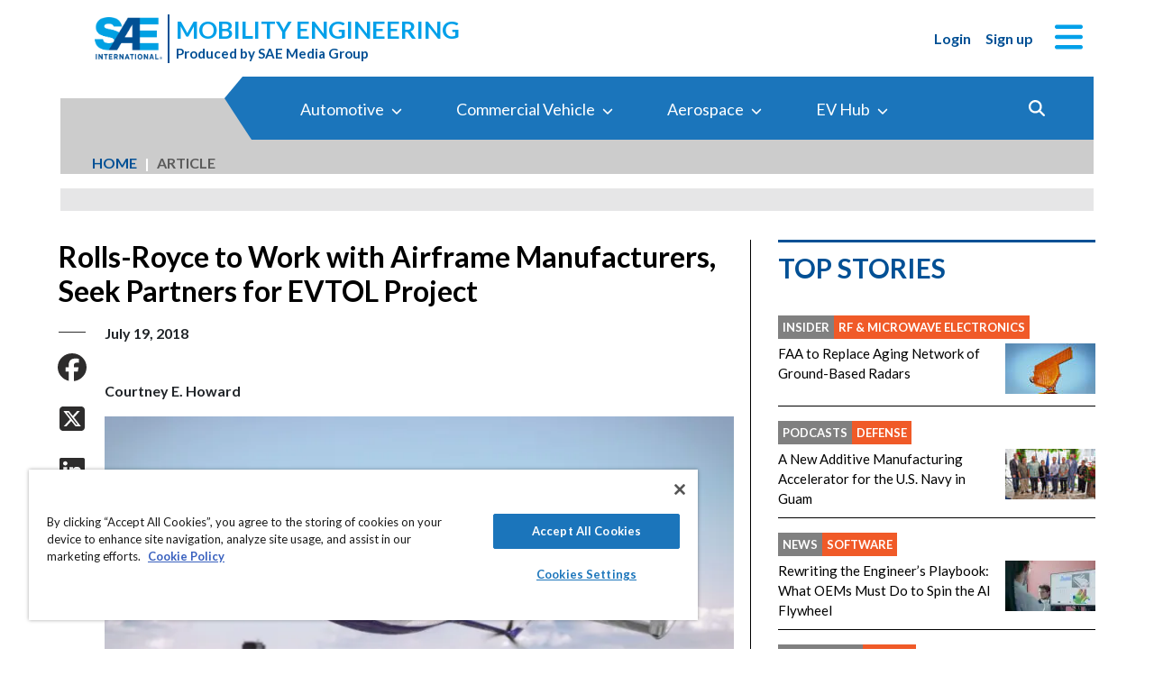

--- FILE ---
content_type: text/html; charset=utf-8
request_url: https://www.mobilityengineeringtech.com/component/content/article/43645-sae-ma-02956?r=29246
body_size: 46975
content:
<!DOCTYPE html>
<html lang="en">
<head>
<meta name="viewport" content="width=device-width, initial-scale=1, shrink-to-fit=no"> <script src="https://cdn-ukwest.onetrust.com/scripttemplates/otSDKStub.js" data-document-language="true"
type="text/javascript" charset="UTF-8" data-domain-script="0638869d-3d27-434f-b3ab-0dc0e9cf70f8"
tb-donotmove></script> <script type="text/javascript" tb-donotmove> function OptanonWrapper() {
}
</script> <link rel="shortcut icon" href="https://static.mobilityengineeringtech.com/templates/met_2022/icons/favicon.ico" type="image/x-icon" /> <link rel="apple-touch-icon" sizes="180x180" href="/templates/met_2022/icons/apple-touch-icon.png"> <link rel="icon" type="image/png" sizes="32x32" href="https://static.mobilityengineeringtech.com/templates/met_2022/icons/favicon-32x32.png"> <link rel="icon" type="image/png" sizes="16x16" href="https://static.mobilityengineeringtech.com/templates/met_2022/icons/favicon-16x16.png"> <link rel="manifest" href="/templates/met_2022/icons/site.webmanifest"> <link rel="mask-icon" href="/templates/met_2022/icons/safari-pinned-tab.svg" color="#5bbad5"> <meta name="msapplication-TileColor" content="#ffc40d"> <meta name="theme-color" content="#ffffff"> <link rel="preconnect" href="https://cdnjs.cloudflare.com/"> <link rel="preconnect" href="https://fonts.gstatic.com/"> <link rel="preconnect" href="https://fonts.googleapis.com/"> <link rel="preconnect" href="https://res.cloudinary.com/"> <link rel="preconnect" href="https://kit.fontawesome.com/"> <link rel="preconnect" href="https://kit-pro.fontawesome.com/"> <link rel="preconnect" href="https://www.googletagmanager.com/"> <link rel="preconnect" href="https://www.googletagservices.com/"> <link rel="preconnect" href="https://cdn.shareaholic.net"> <link rel="preconnect" href="https://olytics.omeda.com"> <link rel="preconnect" href="https://securepubads.g.doubleclick.net/"> <link rel="preconnect" href="https://px.ads.linkedin.com"> <link rel="preconnect" href="https://snap.licdn.com"> <link rel="preconnect" href="https://cdn-ukwest.onetrust.com"> <link rel="preload" as="style" href="/templates/met_2022/css/template.min.css?t=1760698562" integrity="sha512-i9hkKIG4LoCPCEWODa4SzvfexB6yEkEt/3Wka6h4gCQ9xEghgKpjpUcseaKRNGJvNCtY8ph58C7P0ZlT5+TwIA==" crossorigin="anonymous"
referrerpolicy="no-referrer"/> <link rel="preload" as="script" href="https://cdnjs.cloudflare.com/ajax/libs/cloudinary-core/2.14.0/cloudinary-core-shrinkwrap.min.js" integrity="sha512-4qLBvQYW1qRyAYXGJq3gH49DscJ2MNbjya/izr+j9ftj90Z8UrILmXgBtqtJF7KqlanIO+KtuzBEGb+6Ibnhpw==" crossorigin="anonymous"
referrerpolicy="no-referrer"/> <link rel="preload" as="script" href="https://kit.fontawesome.com/e04325f501.js" crossorigin="anonymous"
referrerpolicy="no-referrer"/> <link rel="preload" as="script" href="https://cdnjs.cloudflare.com/ajax/libs/masonry/4.2.2/masonry.pkgd.min.js" integrity="sha512-JRlcvSZAXT8+5SQQAvklXGJuxXTouyq8oIMaYERZQasB8SBDHZaUbeASsJWpk0UUrf89DP3/aefPPrlMR1h1yQ==" crossorigin="anonymous"
referrerpolicy="no-referrer"/> <link rel="preload" as="script" href="https://cdnjs.cloudflare.com/ajax/libs/lazysizes/5.3.2/lazysizes.min.js" integrity="sha512-q583ppKrCRc7N5O0n2nzUiJ+suUv7Et1JGels4bXOaMFQcamPk9HjdUknZuuFjBNs7tsMuadge5k9RzdmO+1GQ==" crossorigin="anonymous"
referrerpolicy="no-referrer"/> <link rel="preload" as="script" href="https://cdnjs.cloudflare.com/ajax/libs/lazysizes/5.3.2/plugins/print/ls.print.min.js" integrity="sha512-tY3D/iSWSdQE2NSLW/mRWQd/bvHAGjyCLRwSd23sqNbbgVnUaah2t+ZpX7hdBOskZ7PqYvwe4E+qxNARGojJGQ==" crossorigin="anonymous"
referrerpolicy="no-referrer"/> <link rel="preload" as="script" href="https://cdnjs.cloudflare.com/ajax/libs/jquery/3.7.1/jquery.min.js" integrity="sha512-v2CJ7UaYy4JwqLDIrZUI/4hqeoQieOmAZNXBeQyjo21dadnwR+8ZaIJVT8EE2iyI61OV8e6M8PP2/4hpQINQ/g==" crossorigin="anonymous"
referrerpolicy="no-referrer"/> <link rel="preload" as="script" href="https://cdnjs.cloudflare.com/ajax/libs/bootstrap/5.3.8/js/bootstrap.bundle.min.js" integrity="sha512-HvOjJrdwNpDbkGJIG2ZNqDlVqMo77qbs4Me4cah0HoDrfhrbA+8SBlZn1KrvAQw7cILLPFJvdwIgphzQmMm+Pw==" crossorigin="anonymous"
referrerpolicy="no-referrer"/> <link rel="preload" as="script" href="https://cdnjs.cloudflare.com/ajax/libs/limonte-sweetalert2/11.23.0/sweetalert2.all.min.js" integrity="sha512-J+4Nt/+nieSNJjQGCPb8jKf5/wv31QiQM10bOotEHUKc9tB1Pn0gXQS6XXPtDoQhHHao5poTnSByMInzafUqzA==" crossorigin="anonymous"
referrerpolicy="no-referrer"/> <link rel="preload" as="style" href="https://cdnjs.cloudflare.com/ajax/libs/bootstrap-select/1.14.0-beta3/css/bootstrap-select.min.css" integrity="sha512-g2SduJKxa4Lbn3GW+Q7rNz+pKP9AWMR++Ta8fgwsZRCUsawjPvF/BxSMkGS61VsR9yinGoEgrHPGPn2mrj8+4w==" crossorigin="anonymous"
referrerpolicy="no-referrer"/> <link rel="preload" as="script" href="https://cdnjs.cloudflare.com/ajax/libs/bootstrap-select/1.14.0-beta3/js/bootstrap-select.min.js" integrity="sha512-yrOmjPdp8qH8hgLfWpSFhC/+R9Cj9USL8uJxYIveJZGAiedxyIxwNw4RsLDlcjNlIRR4kkHaDHSmNHAkxFTmgg==" crossorigin="anonymous"
referrerpolicy="no-referrer"/> <meta charset="utf-8"> <meta name="pubdate" content="20180719"> <meta name="keywords" content="Defense,Aerospace,Aviation,Manned Systems,Aircraft,Manufacturing &amp; Prototyping,RF &amp; Microwave Electronics,Avionics,Automotive,Bodies and Structures,Software,Computer-Aided Design (CAD),Electronics &amp; Computers,Simulation Software,Power,Electrification,Engine/Powertrain,Green Design &amp; Manufacturing,Greenhouse Gases,Energy,Energy Storage,Renewable Energy,Propulsion,Power Transmission,Weapons Systems,Pistons,Mechanical &amp; Fluid Systems,Mechanical Components,Design,Product Development,Sensors/Data Acquisition,Sensors,Electronics,"> <meta name="navtag" content="News"> <meta name="robots" content="index, follow"> <meta name="author" content="SAE Media Group"> <meta value="twitter:site" content="@TechBriefsMag"> <meta property="og:description" content="Rolls-Royce in London is unveiling a concept electric vertical take-off and landing (EVTOL) vehicle, including civil and military variants, that could take to the skies as soon as the early 2020s. "> <meta property="og:image" content="http://res.cloudinary.com/tbmg/ar_16:9,c_thumb,g_auto:subject,f_auto,q_auto/c_limit,w_400/v1660999918/sites/adt/articles/2018/news/SAE-MA-02956-rolls-royce-evtol-concept-shuttle_41610462890_o.jpg"> <meta property="og:image:secure_url" content="https://res.cloudinary.com/tbmg/ar_16:9,c_thumb,g_auto:subject,f_auto,q_auto/c_limit,w_400/v1660999918/sites/adt/articles/2018/news/SAE-MA-02956-rolls-royce-evtol-concept-shuttle_41610462890_o.jpg"> <meta property="og:url" content="https://www.mobilityengineeringtech.com/component/content/article/43645-sae-ma-02956"> <meta property="og:title" content="Rolls-Royce to Work with Airframe Manufacturers, Seek Partners for EVTOL Project"> <meta property="og:type" content="article"> <meta property="og:locale" content="en_US"> <meta property="og:updated_time" content="2023-02-28 04:19:51"> <meta property="article:modified_time" content="2023-02-28 04:19:51"> <meta property="article:publisher" content="SAE Media Group"> <meta name="description" content="Rolls-Royce in London is unveiling a concept electric vertical take-off and landing (EVTOL) vehicle, including civil and military variants, that could take to the skies as soon as the early 2020s. "> <title>Rolls-Royce to Work with Airframe Manufacturers, Seek Partners for EVTOL Project - Mobility Engineering Technology</title> <link href="https://www.mobilityengineeringtech.com/component/content/article/43645-sae-ma-02956" rel="canonical"> <style>
/*! inlined from /media/plg_content_ntb_tagsbot/css/template.min.css by ntb_minifier */
.ntb_tagsbot .taglist {
font-style: italic;
margin-top: 10px
}
.ntb_tagsbot .tagmenus {
background: #FFE;
border: 1px dashed #DDD;
padding: 10px;
margin-bottom: 10px
}
.ntb_tagsbot .clusterlist {
font-style: italic;
margin-bottom: 10px;
}
.ntb_cluster_div {
display: none;
}
.tagmenus div:first-of-type {
font-style: italic;
margin-bottom: 10px;
}
/* end /media/plg_content_ntb_tagsbot/css/template.min.css */
</style>
<link href="/plugins/content/jw_disqus/jw_disqus/tmpl/css/template.min.css?v=3.7.0" rel="stylesheet"> <style>/**
* Critical CSS created by criticalcss.com
* file: /css/critical/article-default.css'
* createdAt : 2025-10-17T11:00:52.000Z
* resultStatus : GOOD
* originalSize : 342603
* size : 0
* validationStatus : GOOD
*/
@charset "UTF-8";#startOfPage{visibility:hidden}@font-face{font-family:Lato;font-style:normal;font-weight:400;font-display:swap;src:url(https://fonts.gstatic.com/s/lato/v25/S6uyw4BMUTPHjx4wWw.ttf) format('truetype')}@font-face{font-family:Lato;font-style:normal;font-weight:700;font-display:swap;src:url(https://fonts.gstatic.com/s/lato/v25/S6u9w4BMUTPHh6UVSwiPHA.ttf) format('truetype')}:root{--bs-blue:#0d6efd;--bs-indigo:#6610f2;--bs-purple:#6f42c1;--bs-pink:#d63384;--bs-red:#dc3545;--bs-orange:#fd7e14;--bs-yellow:#ffc107;--bs-green:#198754;--bs-teal:#20c997;--bs-cyan:#0dcaf0;--bs-black:#000;--bs-white:#fff;--bs-gray:#6c757d;--bs-gray-dark:#343a40;--bs-gray-100:#f8f9fa;--bs-gray-200:#e9ecef;--bs-gray-300:#dee2e6;--bs-gray-400:#ced4da;--bs-gray-500:#adb5bd;--bs-gray-600:#6c757d;--bs-gray-700:#495057;--bs-gray-800:#343a40;--bs-gray-900:#212529;--bs-primary:#324a98;--bs-secondary:#6c757d;--bs-success:#198754;--bs-info:#0dcaf0;--bs-warning:#ffc107;--bs-danger:#e60000;--bs-light:#f8f9fa;--bs-dark:#212529;--bs-inverse:#000;--bs-navbar:#324a98;--bs-navitem:#fff;--bs-lightgray:#e9ecef;--bs-color-indigo:#6610f2;--bs-color-cyan:#0dcaf0;--bs-color-blue:#0d6efd;--bs-color-orange:#fd7e14;--bs-color-red:#dc3545;--bs-color-yellow:#ffc107;--bs-color-teal:#20c997;--bs-color-green:#198754;--bs-color-pink:#d63384;--bs-color-black:#000;--bs-color-white:#fff;--bs-color-gray:#6c757d;--bs-color-gray-dark:#343a40;--bs-primary-rgb:50,74,152;--bs-secondary-rgb:108,117,125;--bs-success-rgb:25,135,84;--bs-info-rgb:13,202,240;--bs-warning-rgb:255,193,7;--bs-danger-rgb:230,0,0;--bs-light-rgb:248,249,250;--bs-dark-rgb:33,37,41;--bs-inverse-rgb:0,0,0;--bs-navbar-rgb:50,74,152;--bs-navitem-rgb:255,255,255;--bs-lightgray-rgb:233,236,239;--bs-color-indigo-rgb:102,16,242;--bs-color-cyan-rgb:13,202,240;--bs-color-blue-rgb:13,110,253;--bs-color-orange-rgb:253,126,20;--bs-color-red-rgb:220,53,69;--bs-color-yellow-rgb:255,193,7;--bs-color-teal-rgb:32,201,151;--bs-color-green-rgb:25,135,84;--bs-color-pink-rgb:214,51,132;--bs-color-black-rgb:0,0,0;--bs-color-white-rgb:255,255,255;--bs-color-gray-rgb:108,117,125;--bs-color-gray-dark-rgb:52,58,64;--bs-primary-text-emphasis:rgb(20, 29.6, 60.8);--bs-secondary-text-emphasis:rgb(43.2, 46.8, 50);--bs-success-text-emphasis:rgb(10, 54, 33.6);--bs-info-text-emphasis:rgb(5.2, 80.8, 96);--bs-warning-text-emphasis:rgb(102, 77.2, 2.8);--bs-danger-text-emphasis:#5c0000;--bs-light-text-emphasis:#495057;--bs-dark-text-emphasis:#495057;--bs-inverse-text-emphasis:black;--bs-navbar-text-emphasis:rgb(20, 29.6, 60.8);--bs-navitem-text-emphasis:#666666;--bs-lightgray-text-emphasis:rgb(93.2, 94.4, 95.6);--bs-color-indigo-text-emphasis:rgb(40.8, 6.4, 96.8);--bs-color-cyan-text-emphasis:rgb(5.2, 80.8, 96);--bs-color-blue-text-emphasis:rgb(5.2, 44, 101.2);--bs-color-orange-text-emphasis:rgb(101.2, 50.4, 8);--bs-color-red-text-emphasis:rgb(88, 21.2, 27.6);--bs-color-yellow-text-emphasis:rgb(102, 77.2, 2.8);--bs-color-teal-text-emphasis:rgb(12.8, 80.4, 60.4);--bs-color-green-text-emphasis:rgb(10, 54, 33.6);--bs-color-pink-text-emphasis:rgb(85.6, 20.4, 52.8);--bs-color-black-text-emphasis:black;--bs-color-white-text-emphasis:#666666;--bs-color-gray-text-emphasis:rgb(43.2, 46.8, 50);--bs-color-gray-dark-text-emphasis:rgb(20.8, 23.2, 25.6);--bs-primary-bg-subtle:rgb(214, 218.8, 234.4);--bs-secondary-bg-subtle:rgb(225.6, 227.4, 229);--bs-success-bg-subtle:rgb(209, 231, 220.8);--bs-info-bg-subtle:rgb(206.6, 244.4, 252);--bs-warning-bg-subtle:rgb(255, 242.6, 205.4);--bs-danger-bg-subtle:#facccc;--bs-light-bg-subtle:rgb(251.5, 252, 252.5);--bs-dark-bg-subtle:#ced4da;--bs-inverse-bg-subtle:#cccccc;--bs-navbar-bg-subtle:rgb(214, 218.8, 234.4);--bs-navitem-bg-subtle:white;--bs-lightgray-bg-subtle:rgb(250.6, 251.2, 251.8);--bs-color-indigo-bg-subtle:rgb(224.4, 207.2, 252.4);--bs-color-cyan-bg-subtle:rgb(206.6, 244.4, 252);--bs-color-blue-bg-subtle:rgb(206.6, 226, 254.6);--bs-color-orange-bg-subtle:rgb(254.6, 229.2, 208);--bs-color-red-bg-subtle:rgb(248, 214.6, 217.8);--bs-color-yellow-bg-subtle:rgb(255, 242.6, 205.4);--bs-color-teal-bg-subtle:rgb(210.4, 244.2, 234.2);--bs-color-green-bg-subtle:rgb(209, 231, 220.8);--bs-color-pink-bg-subtle:rgb(246.8, 214.2, 230.4);--bs-color-black-bg-subtle:#cccccc;--bs-color-white-bg-subtle:white;--bs-color-gray-bg-subtle:rgb(225.6, 227.4, 229);--bs-color-gray-dark-bg-subtle:rgb(214.4, 215.6, 216.8);--bs-primary-border-subtle:rgb(173, 182.6, 213.8);--bs-secondary-border-subtle:rgb(196.2, 199.8, 203);--bs-success-border-subtle:rgb(163, 207, 186.6);--bs-info-border-subtle:rgb(158.2, 233.8, 249);--bs-warning-border-subtle:rgb(255, 230.2, 155.8);--bs-danger-border-subtle:#f59999;--bs-light-border-subtle:#e9ecef;--bs-dark-border-subtle:#adb5bd;--bs-inverse-border-subtle:#999999;--bs-navbar-border-subtle:rgb(173, 182.6, 213.8);--bs-navitem-border-subtle:white;--bs-lightgray-border-subtle:rgb(246.2, 247.4, 248.6);--bs-color-indigo-border-subtle:rgb(193.8, 159.4, 249.8);--bs-color-cyan-border-subtle:rgb(158.2, 233.8, 249);--bs-color-blue-border-subtle:rgb(158.2, 197, 254.2);--bs-color-orange-border-subtle:rgb(254.2, 203.4, 161);--bs-color-red-border-subtle:rgb(241, 174.2, 180.6);--bs-color-yellow-border-subtle:rgb(255, 230.2, 155.8);--bs-color-teal-border-subtle:rgb(165.8, 233.4, 213.4);--bs-color-green-border-subtle:rgb(163, 207, 186.6);--bs-color-pink-border-subtle:rgb(238.6, 173.4, 205.8);--bs-color-black-border-subtle:#999999;--bs-color-white-border-subtle:white;--bs-color-gray-border-subtle:rgb(196.2, 199.8, 203);--bs-color-gray-dark-border-subtle:rgb(173.8, 176.2, 178.6);--bs-white-rgb:255,255,255;--bs-black-rgb:0,0,0;--bs-font-sans-serif:"Lato",sans-serif;--bs-font-monospace:SFMono-Regular,Menlo,Monaco,Consolas,"Liberation Mono","Courier New",monospace;--bs-gradient:linear-gradient(180deg, rgba(255, 255, 255, 0.15), rgba(255, 255, 255, 0));--bs-body-font-family:"Lucida Bright",Lucidabright,"Lucida Serif",Lucida,Palatino,"Times New Roman",Times,serif;--bs-body-font-size:1rem;--bs-body-font-weight:400;--bs-body-line-height:1.5;--bs-body-color:#212529;--bs-body-color-rgb:33,37,41;--bs-body-bg:#ffffff;--bs-body-bg-rgb:255,255,255;--bs-emphasis-color:#000000;--bs-emphasis-color-rgb:0,0,0;--bs-secondary-color:rgba(33, 37, 41, 0.75);--bs-secondary-color-rgb:33,37,41;--bs-secondary-bg:#e9ecef;--bs-secondary-bg-rgb:233,236,239;--bs-tertiary-color:rgba(33, 37, 41, 0.5);--bs-tertiary-color-rgb:33,37,41;--bs-tertiary-bg:#f8f9fa;--bs-tertiary-bg-rgb:248,249,250;--bs-heading-color:#324a98;--bs-link-color:#01abe9;--bs-link-color-rgb:1,171,233;--bs-link-decoration:none;--bs-link-hover-color:#8e8e8e;--bs-link-hover-color-rgb:142,142,142;--bs-link-hover-decoration:underline;--bs-code-color:#e83e8c;--bs-highlight-color:#212529;--bs-highlight-bg:rgb(255, 242.6, 205.4);--bs-border-width:1px;--bs-border-style:solid;--bs-border-color:#ced4da;--bs-border-color-translucent:rgba(0, 0, 0, 0.175);--bs-border-radius:0.375rem;--bs-border-radius-sm:0.25rem;--bs-border-radius-lg:0.5rem;--bs-border-radius-xl:1rem;--bs-border-radius-xxl:2rem;--bs-border-radius-2xl:var(--bs-border-radius-xxl);--bs-border-radius-pill:50rem;--bs-box-shadow:0 0.5rem 1rem rgba(0, 0, 0, 0.15);--bs-box-shadow-sm:0 0.125rem 0.25rem rgba(0, 0, 0, 0.075);--bs-box-shadow-lg:0 1rem 3rem rgba(0, 0, 0, 0.175);--bs-box-shadow-inset:inset 0 1px 2px rgba(0, 0, 0, 0.075);--bs-focus-ring-width:0.25rem;--bs-focus-ring-opacity:0.25;--bs-focus-ring-color:rgba(50, 74, 152, 0.25);--bs-form-valid-color:#198754;--bs-form-valid-border-color:#198754;--bs-form-invalid-color:#e60000;--bs-form-invalid-border-color:#e60000;--bs-breakpoint-xs:0;--bs-breakpoint-sm:576px;--bs-breakpoint-md:768px;--bs-breakpoint-lg:992px;--bs-breakpoint-xl:1200px;--bs-breakpoint-xxl:1400px}*,::after,::before{box-sizing:border-box}@media (prefers-reduced-motion:no-preference){:root{scroll-behavior:smooth}}body{margin:0;font-family:var(--bs-body-font-family);font-size:var(--bs-body-font-size);font-weight:var(--bs-body-font-weight);line-height:var(--bs-body-line-height);color:var(--bs-body-color);text-align:var(--bs-body-text-align);background-color:var(--bs-body-bg);-webkit-text-size-adjust:100%;font-family:Lato,sans-serif;font-size:1rem}hr{margin:1rem 0;color:inherit;border:0;border-top:var(--bs-border-width) solid #6c757d;opacity:.25}h1,h2,h4,h5,h6{margin-top:0;margin-bottom:.5rem;font-family:Lato,sans-serif;font-weight:700;line-height:1.2;color:var(--bs-heading-color)}h1,h2{font-size:calc(1.325rem + .9vw)}@media (min-width:1200px){h1,h2{font-size:2rem}}h4{font-size:calc(1.275rem + .3vw)}@media (min-width:1200px){h4{font-size:1.5rem}}h5{font-size:1.25rem}h6{font-size:1rem}p{margin-top:0}ol,ul{padding-left:2rem;margin-top:0}ol,p,ul{margin-bottom:1rem}figure{margin:0 0 1rem}a{color:rgba(var(--bs-link-color-rgb),var(--bs-link-opacity,1));text-decoration:none;color:#01a0e9}a:not([href]):not([class]){color:inherit;text-decoration:none}img,svg{vertical-align:middle}label{display:inline-block}button{border-radius:0;text-transform:none}button,input{margin:0;font-family:inherit;font-size:inherit;line-height:inherit}[type=button],[type=submit],button{-webkit-appearance:button}::-moz-focus-inner{padding:0;border-style:none}::-webkit-datetime-edit-day-field,::-webkit-datetime-edit-fields-wrapper,::-webkit-datetime-edit-hour-field,::-webkit-datetime-edit-minute,::-webkit-datetime-edit-month-field,::-webkit-datetime-edit-text,::-webkit-datetime-edit-year-field{padding:0}::-webkit-inner-spin-button{height:auto}::-webkit-search-decoration{-webkit-appearance:none}::-webkit-color-swatch-wrapper{padding:0}::file-selector-button{font:inherit;-webkit-appearance:button}iframe{border:0}img{max-width:100%;height:auto}.container,.container-fluid{--bs-gutter-x:1.5rem;--bs-gutter-y:0;width:100%;padding-right:calc(var(--bs-gutter-x)*.5);padding-left:calc(var(--bs-gutter-x)*.5);margin-right:auto;margin-left:auto}@media (min-width:576px){.container{max-width:540px}}@media (min-width:768px){.container{max-width:720px}}@media (min-width:992px){.container{max-width:960px}}@media (min-width:1200px){.container{max-width:1140px}}@media (min-width:1400px){.container{max-width:1320px}}.row{--bs-gutter-x:1.5rem;--bs-gutter-y:0;display:flex;flex-wrap:wrap;margin-top:calc(-1*var(--bs-gutter-y));margin-right:calc(-.5*var(--bs-gutter-x));margin-left:calc(-.5*var(--bs-gutter-x))}.row>*{flex-shrink:0;width:100%;max-width:100%;padding-right:calc(var(--bs-gutter-x)*.5);padding-left:calc(var(--bs-gutter-x)*.5);margin-top:var(--bs-gutter-y)}.col{flex:1 0 0}.row-cols-1>*{flex:0 0 auto;width:100%}.col-2,.col-3{flex:0 0 auto;width:16.66666667%}.col-3{width:25%}.col-4{flex:0 0 auto;width:33.33333333%}.col-8,.col-9{flex:0 0 auto;width:66.66666667%}.col-9{width:75%}.col-10{flex:0 0 auto;width:83.33333333%}.col-12,article .article-body>aside{flex:0 0 auto;width:100%}.g-0{--bs-gutter-x:0;--bs-gutter-y:0}.g-1{--bs-gutter-x:0.25rem;--bs-gutter-y:0.25rem}@media (min-width:576px){.col-sm-1{flex:0 0 auto;width:8.33333333%}.col-sm-6{flex:0 0 auto;width:50%}.col-sm-11{flex:0 0 auto;width:91.66666667%}}@media (min-width:768px){.col-md-2{flex:0 0 auto;width:16.66666667%}article .article-body>aside{flex:0 0 auto;width:41.66666667%}.col-md-10{flex:0 0 auto;width:83.33333333%}.col-md-12{flex:0 0 auto;width:100%}}@media (min-width:992px){.row-cols-lg-2>*{flex:0 0 auto;width:50%}.col-lg-auto{flex:0 0 auto;width:auto}.col-lg-4,article .article-body>aside{flex:0 0 auto;width:33.33333333%}.col-lg-8{flex:0 0 auto;width:66.66666667%}.col-lg-12{flex:0 0 auto;width:100%}}.form-control{display:block;width:100%;padding:.375rem .75rem;font-size:1rem;font-weight:400;line-height:1.5;color:var(--bs-body-color);-webkit-appearance:none;-moz-appearance:none;appearance:none;background-color:var(--bs-body-bg);background-clip:padding-box;border:var(--bs-border-width) solid var(--bs-border-color);border-radius:var(--bs-border-radius);box-shadow:var(--bs-box-shadow-inset)}.form-control::-webkit-date-and-time-value{min-width:85px;height:1.5em;margin:0}.form-control::-webkit-datetime-edit{display:block;padding:0}.form-control::-moz-placeholder{color:var(--bs-secondary-color);opacity:1}.form-floating{position:relative}.form-floating>.form-control{height:calc(3.5rem + calc(var(--bs-border-width)*2));min-height:calc(3.5rem + calc(var(--bs-border-width)*2));line-height:1.25;padding:1rem .75rem}.form-floating>label{position:absolute;top:0;left:0;z-index:2;max-width:100%;height:100%;padding:1rem .75rem;overflow:hidden;color:rgba(var(--bs-body-color-rgb),.65);text-align:start;text-overflow:ellipsis;white-space:nowrap;border:var(--bs-border-width) solid transparent;transform-origin:0 0}.form-floating>.form-control::-moz-placeholder{color:transparent}.form-floating>.form-control:-webkit-autofill{padding-top:1.625rem;padding-bottom:.625rem}.form-floating>.form-control:-webkit-autofill~label{transform:scale(.85) translateY(-.5rem) translateX(.15rem)}.input-group{position:relative;display:flex;flex-wrap:wrap;align-items:stretch;width:100%}.input-group>.form-floating{position:relative;flex:1 1 auto;width:1%;min-width:0}.input-group .btn{position:relative;z-index:2}.input-group:not(.has-validation)>.form-floating:not(:last-child)>.form-control{border-top-right-radius:0;border-bottom-right-radius:0}.input-group>:not(:first-child):not(.dropdown-menu):not(.valid-tooltip):not(.valid-feedback):not(.invalid-tooltip):not(.invalid-feedback){margin-left:calc(-1*var(--bs-border-width));border-top-left-radius:0;border-bottom-left-radius:0}.btn{color:var(--bs-btn-color);background-color:var(--bs-btn-bg);--bs-btn-padding-x:0.75rem;--bs-btn-padding-y:0.375rem;--bs-btn-font-size:1rem;--bs-btn-font-weight:400;--bs-btn-line-height:1.5;--bs-btn-color:var(--bs-body-color);--bs-btn-bg:transparent;--bs-btn-border-width:var(--bs-border-width);--bs-btn-border-color:transparent;--bs-btn-border-radius:var(--bs-border-radius);--bs-btn-hover-border-color:transparent;--bs-btn-box-shadow:inset 0 1px 0 rgba(255, 255, 255, 0.15),0 1px 1px rgba(0, 0, 0, 0.075);--bs-btn-disabled-opacity:0.65;--bs-btn-focus-box-shadow:0 0 0 0.25rem rgba(var(--bs-btn-focus-shadow-rgb), .5);display:inline-block;padding:var(--bs-btn-padding-y) var(--bs-btn-padding-x);font-family:var(--bs-btn-font-family);font-size:var(--bs-btn-font-size);font-weight:var(--bs-btn-font-weight);line-height:var(--bs-btn-line-height);text-align:center;vertical-align:middle;border:var(--bs-btn-border-width) solid var(--bs-btn-border-color);border-radius:var(--bs-btn-border-radius);background-image:var(--bs-gradient);box-shadow:var(--bs-btn-box-shadow)}.btn-primary{--bs-btn-bg:#324a98;--bs-btn-border-color:#324a98;--bs-btn-hover-bg:rgb(42.5, 62.9, 129.2);--bs-btn-hover-border-color:rgb(40, 59.2, 121.6);--bs-btn-focus-shadow-rgb:81,101,167;--bs-btn-active-bg:rgb(40, 59.2, 121.6);--bs-btn-active-border-color:rgb(37.5, 55.5, 114);--bs-btn-disabled-bg:#324a98;--bs-btn-disabled-border-color:#324a98}.btn-primary,.btn-secondary{--bs-btn-color:#fff;--bs-btn-hover-color:#fff;--bs-btn-active-color:#fff;--bs-btn-active-shadow:inset 0 3px 5px rgba(0, 0, 0, 0.125);--bs-btn-disabled-color:#fff}.btn-secondary{--bs-btn-bg:#6c757d;--bs-btn-border-color:#6c757d;--bs-btn-hover-bg:rgb(91.8, 99.45, 106.25);--bs-btn-hover-border-color:rgb(86.4, 93.6, 100);--bs-btn-focus-shadow-rgb:130,138,145;--bs-btn-active-bg:rgb(86.4, 93.6, 100);--bs-btn-active-border-color:rgb(81, 87.75, 93.75);--bs-btn-disabled-bg:#6c757d;--bs-btn-disabled-border-color:#6c757d}.btn-link{--bs-btn-font-weight:400;--bs-btn-color:var(--bs-link-color);--bs-btn-bg:transparent;--bs-btn-border-color:transparent;--bs-btn-hover-color:var(--bs-link-hover-color);--bs-btn-hover-border-color:transparent;--bs-btn-active-color:var(--bs-link-hover-color);--bs-btn-active-border-color:transparent;--bs-btn-disabled-color:#6c757d;--bs-btn-disabled-border-color:transparent;--bs-btn-box-shadow:0 0 0 #000;--bs-btn-focus-shadow-rgb:1,145,198;text-decoration:none;background-image:none}.btn-sm{--bs-btn-padding-y:0.25rem;--bs-btn-padding-x:0.5rem;--bs-btn-font-size:0.875rem;--bs-btn-border-radius:var(--bs-border-radius-sm)}.fade:not(.show){opacity:0}.collapse:not(.show){display:none}.nav-link{display:block;padding:var(--bs-nav-link-padding-y) var(--bs-nav-link-padding-x);font-size:var(--bs-nav-link-font-size);font-weight:var(--bs-nav-link-font-weight);color:var(--bs-nav-link-color);background:0 0;border:0}.navbar{--bs-navbar-padding-x:0;--bs-navbar-padding-y:0.5rem;--bs-navbar-color:rgba(var(--bs-emphasis-color-rgb), 0.65);--bs-navbar-hover-color:rgba(var(--bs-emphasis-color-rgb), 0.8);--bs-navbar-disabled-color:rgba(var(--bs-emphasis-color-rgb), 0.3);--bs-navbar-active-color:rgba(var(--bs-emphasis-color-rgb), 1);--bs-navbar-brand-padding-y:0.3125rem;--bs-navbar-brand-margin-end:1rem;--bs-navbar-brand-font-size:1.25rem;--bs-navbar-brand-color:rgba(var(--bs-emphasis-color-rgb), 1);--bs-navbar-brand-hover-color:rgba(var(--bs-emphasis-color-rgb), 1);--bs-navbar-nav-link-padding-x:0.5rem;--bs-navbar-toggler-padding-y:0.25rem;--bs-navbar-toggler-padding-x:0.75rem;--bs-navbar-toggler-font-size:1.25rem;--bs-navbar-toggler-icon-bg:url("data:image/svg+xml,%3csvg xmlns='http://www.w3.org/2000/svg' viewBox='0 0 30 30'%3e%3cpath stroke='rgba%2833, 37, 41, 0.75%29' stroke-linecap='round' stroke-miterlimit='10' stroke-width='2' d='M4 7h22M4 15h22M4 23h22'/%3e%3c/svg%3e");--bs-navbar-toggler-border-color:rgba(var(--bs-emphasis-color-rgb), 0.15);--bs-navbar-toggler-border-radius:var(--bs-border-radius);--bs-navbar-toggler-focus-width:0.25rem;position:relative;display:flex;flex-wrap:wrap;align-items:center;justify-content:space-between;padding:var(--bs-navbar-padding-y) var(--bs-navbar-padding-x);background-image:var(--bs-gradient)}.navbar>.container-fluid{display:flex;flex-wrap:inherit;align-items:center;justify-content:space-between}.navbar-nav{--bs-nav-link-padding-x:0;--bs-nav-link-padding-y:0.5rem;--bs-nav-link-color:var(--bs-navbar-color);--bs-nav-link-hover-color:var(--bs-navbar-hover-color);--bs-nav-link-disabled-color:var(--bs-navbar-disabled-color);display:flex;flex-direction:column;padding-left:0;margin-bottom:0;list-style:none}@media (min-width:768px){.navbar-expand-md{flex-wrap:nowrap;justify-content:flex-start}.navbar-expand-md .navbar-nav{flex-direction:row}.navbar-expand-md .navbar-nav .nav-link{padding-right:var(--bs-navbar-nav-link-padding-x);padding-left:var(--bs-navbar-nav-link-padding-x)}}.card{--bs-card-spacer-y:1rem;--bs-card-spacer-x:1rem;--bs-card-title-spacer-y:0.5rem;--bs-card-title-color:#b2b2b2;--bs-card-border-width:0;--bs-card-border-color:var(--bs-border-color-translucent);--bs-card-border-radius:0;--bs-card-inner-border-radius:0;--bs-card-cap-padding-y:0.5rem;--bs-card-cap-padding-x:1rem;--bs-card-cap-bg:rgba(var(--bs-body-color-rgb), 0.03);--bs-card-bg:#f8f9fa;--bs-card-img-overlay-padding:1rem;--bs-card-group-margin:0.75rem;position:relative;display:flex;flex-direction:column;min-width:0;height:var(--bs-card-height);color:var(--bs-body-color);word-wrap:break-word;background-color:var(--bs-card-bg);background-clip:border-box;border:var(--bs-card-border-width) solid var(--bs-card-border-color);border-radius:var(--bs-card-border-radius);box-shadow:var(--bs-card-box-shadow)}.card-body{flex:1 1 auto;padding:var(--bs-card-spacer-y) var(--bs-card-spacer-x);color:var(--bs-card-color)}.card-img-top{width:100%;border-top-left-radius:var(--bs-card-inner-border-radius);border-top-right-radius:var(--bs-card-inner-border-radius)}.breadcrumb{display:flex;list-style:none;--bs-breadcrumb-padding-x:0;--bs-breadcrumb-padding-y:0;--bs-breadcrumb-margin-bottom:0;--bs-breadcrumb-font-size:1rem;--bs-breadcrumb-bg:transparent;--bs-breadcrumb-divider-color:#ffffff;--bs-breadcrumb-item-padding-x:0.5rem;--bs-breadcrumb-item-active-color:#5b5b5b;flex-wrap:wrap;padding:var(--bs-breadcrumb-padding-y) var(--bs-breadcrumb-padding-x);margin-bottom:var(--bs-breadcrumb-margin-bottom);font-size:var(--bs-breadcrumb-font-size);background-color:var(--bs-breadcrumb-bg);border-radius:var(--bs-breadcrumb-border-radius)}.breadcrumb-item+.breadcrumb-item{padding-left:var(--bs-breadcrumb-item-padding-x)}.breadcrumb-item+.breadcrumb-item::before{float:left;padding-right:var(--bs-breadcrumb-item-padding-x);color:var(--bs-breadcrumb-divider-color);content:var(--bs-breadcrumb-divider, "|")}.breadcrumb-item.active{color:var(--bs-breadcrumb-item-active-color)}.alert{--bs-alert-bg:transparent;--bs-alert-padding-x:1rem;--bs-alert-padding-y:1rem;--bs-alert-margin-bottom:1rem;--bs-alert-color:inherit;--bs-alert-border-color:transparent;--bs-alert-border:var(--bs-border-width) solid var(--bs-alert-border-color);--bs-alert-border-radius:var(--bs-border-radius);--bs-alert-link-color:inherit;position:relative;padding:var(--bs-alert-padding-y) var(--bs-alert-padding-x);margin-bottom:var(--bs-alert-margin-bottom);color:var(--bs-alert-color);background-color:var(--bs-alert-bg);border:var(--bs-alert-border);border-radius:var(--bs-alert-border-radius)}.alert-heading{color:inherit}.alert-link{font-weight:700;color:var(--bs-alert-link-color)}.alert-dismissible{padding-right:3rem}.alert-dismissible .btn-close{position:absolute;top:0;right:0;z-index:2;padding:1.25rem 1rem}.alert-primary{--bs-alert-color:var(--bs-primary-text-emphasis);--bs-alert-bg:var(--bs-primary-bg-subtle);--bs-alert-border-color:var(--bs-primary-border-subtle);--bs-alert-link-color:var(--bs-primary-text-emphasis)}.alert-secondary{--bs-alert-color:var(--bs-secondary-text-emphasis);--bs-alert-bg:var(--bs-secondary-bg-subtle);--bs-alert-border-color:var(--bs-secondary-border-subtle);--bs-alert-link-color:var(--bs-secondary-text-emphasis)}.alert-native,.alert-success,.alert-validation{--bs-alert-color:var(--bs-success-text-emphasis);--bs-alert-bg:var(--bs-success-bg-subtle);--bs-alert-border-color:var(--bs-success-border-subtle);--bs-alert-link-color:var(--bs-success-text-emphasis)}.alert-info{--bs-alert-color:var(--bs-info-text-emphasis);--bs-alert-bg:var(--bs-info-bg-subtle);--bs-alert-border-color:var(--bs-info-border-subtle);--bs-alert-link-color:var(--bs-info-text-emphasis)}.alert-warning{--bs-alert-color:var(--bs-warning-text-emphasis);--bs-alert-bg:var(--bs-warning-bg-subtle);--bs-alert-border-color:var(--bs-warning-border-subtle);--bs-alert-link-color:var(--bs-warning-text-emphasis)}.alert-danger,.alert-error{--bs-alert-color:var(--bs-danger-text-emphasis);--bs-alert-bg:var(--bs-danger-bg-subtle);--bs-alert-border-color:var(--bs-danger-border-subtle);--bs-alert-link-color:var(--bs-danger-text-emphasis)}.alert-light{--bs-alert-color:var(--bs-light-text-emphasis);--bs-alert-bg:var(--bs-light-bg-subtle);--bs-alert-border-color:var(--bs-light-border-subtle);--bs-alert-link-color:var(--bs-light-text-emphasis)}.alert-cleanup,.alert-dark{--bs-alert-color:var(--bs-dark-text-emphasis);--bs-alert-bg:var(--bs-dark-bg-subtle);--bs-alert-border-color:var(--bs-dark-border-subtle);--bs-alert-link-color:var(--bs-dark-text-emphasis)}.alert-inverse{--bs-alert-color:var(--bs-inverse-text-emphasis);--bs-alert-bg:var(--bs-inverse-bg-subtle);--bs-alert-border-color:var(--bs-inverse-border-subtle);--bs-alert-link-color:var(--bs-inverse-text-emphasis)}.alert-navbar{--bs-alert-color:var(--bs-navbar-text-emphasis);--bs-alert-bg:var(--bs-navbar-bg-subtle);--bs-alert-border-color:var(--bs-navbar-border-subtle);--bs-alert-link-color:var(--bs-navbar-text-emphasis)}.alert-navitem{--bs-alert-color:var(--bs-navitem-text-emphasis);--bs-alert-bg:var(--bs-navitem-bg-subtle);--bs-alert-border-color:var(--bs-navitem-border-subtle);--bs-alert-link-color:var(--bs-navitem-text-emphasis)}.alert-lightgray{--bs-alert-color:var(--bs-lightgray-text-emphasis);--bs-alert-bg:var(--bs-lightgray-bg-subtle);--bs-alert-border-color:var(--bs-lightgray-border-subtle);--bs-alert-link-color:var(--bs-lightgray-text-emphasis)}.alert-advertising,.alert-color-indigo{--bs-alert-color:var(--bs-color-indigo-text-emphasis);--bs-alert-bg:var(--bs-color-indigo-bg-subtle);--bs-alert-border-color:var(--bs-color-indigo-border-subtle);--bs-alert-link-color:var(--bs-color-indigo-text-emphasis)}.alert-color-cyan,.alert-notice{--bs-alert-color:var(--bs-color-cyan-text-emphasis);--bs-alert-bg:var(--bs-color-cyan-bg-subtle);--bs-alert-border-color:var(--bs-color-cyan-border-subtle);--bs-alert-link-color:var(--bs-color-cyan-text-emphasis)}.alert-color-blue,.alert-criticalcss{--bs-alert-color:var(--bs-color-blue-text-emphasis);--bs-alert-bg:var(--bs-color-blue-bg-subtle);--bs-alert-border-color:var(--bs-color-blue-border-subtle);--bs-alert-link-color:var(--bs-color-blue-text-emphasis)}.alert-cache,.alert-color-orange{--bs-alert-color:var(--bs-color-orange-text-emphasis);--bs-alert-bg:var(--bs-color-orange-bg-subtle);--bs-alert-border-color:var(--bs-color-orange-border-subtle);--bs-alert-link-color:var(--bs-color-orange-text-emphasis)}.alert-color-red{--bs-alert-color:var(--bs-color-red-text-emphasis);--bs-alert-bg:var(--bs-color-red-bg-subtle);--bs-alert-border-color:var(--bs-color-red-border-subtle);--bs-alert-link-color:var(--bs-color-red-text-emphasis)}.alert-cdnjs,.alert-color-yellow{--bs-alert-color:var(--bs-color-yellow-text-emphasis);--bs-alert-bg:var(--bs-color-yellow-bg-subtle);--bs-alert-border-color:var(--bs-color-yellow-border-subtle);--bs-alert-link-color:var(--bs-color-yellow-text-emphasis)}.alert-color-teal,.alert-topic{--bs-alert-color:var(--bs-color-teal-text-emphasis);--bs-alert-bg:var(--bs-color-teal-bg-subtle);--bs-alert-border-color:var(--bs-color-teal-border-subtle);--bs-alert-link-color:var(--bs-color-teal-text-emphasis)}.alert-color-green{--bs-alert-color:var(--bs-color-green-text-emphasis);--bs-alert-bg:var(--bs-color-green-bg-subtle);--bs-alert-border-color:var(--bs-color-green-border-subtle);--bs-alert-link-color:var(--bs-color-green-text-emphasis)}.alert-cloudinary,.alert-color-pink{--bs-alert-color:var(--bs-color-pink-text-emphasis);--bs-alert-bg:var(--bs-color-pink-bg-subtle);--bs-alert-border-color:var(--bs-color-pink-border-subtle);--bs-alert-link-color:var(--bs-color-pink-text-emphasis)}.alert-color-black{--bs-alert-color:var(--bs-color-black-text-emphasis);--bs-alert-bg:var(--bs-color-black-bg-subtle);--bs-alert-border-color:var(--bs-color-black-border-subtle);--bs-alert-link-color:var(--bs-color-black-text-emphasis)}.alert-color-white{--bs-alert-color:var(--bs-color-white-text-emphasis);--bs-alert-bg:var(--bs-color-white-bg-subtle);--bs-alert-border-color:var(--bs-color-white-border-subtle);--bs-alert-link-color:var(--bs-color-white-text-emphasis)}.alert-color-gray{--bs-alert-color:var(--bs-color-gray-text-emphasis);--bs-alert-bg:var(--bs-color-gray-bg-subtle);--bs-alert-border-color:var(--bs-color-gray-border-subtle);--bs-alert-link-color:var(--bs-color-gray-text-emphasis)}.alert-color-gray-dark{--bs-alert-color:var(--bs-color-gray-dark-text-emphasis);--bs-alert-bg:var(--bs-color-gray-dark-bg-subtle);--bs-alert-border-color:var(--bs-color-gray-dark-border-subtle);--bs-alert-link-color:var(--bs-color-gray-dark-text-emphasis)}.btn-close{color:var(--bs-btn-close-color);--bs-btn-close-color:#000000;--bs-btn-close-bg:url("data:image/svg+xml,%3csvg xmlns='http://www.w3.org/2000/svg' viewBox='0 0 16 16' fill='%23000000'%3e%3cpath d='M.293.293a1 1 0 0 1 1.414 0L8 6.586 14.293.293a1 1 0 1 1 1.414 1.414L9.414 8l6.293 6.293a1 1 0 0 1-1.414 1.414L8 9.414l-6.293 6.293a1 1 0 0 1-1.414-1.414L6.586 8 .293 1.707a1 1 0 0 1 0-1.414'/%3e%3c/svg%3e");--bs-btn-close-opacity:0.5;--bs-btn-close-hover-opacity:0.75;--bs-btn-close-focus-shadow:0 0 0 0.25rem rgba(50, 74, 152, 0.25);--bs-btn-close-focus-opacity:1;--bs-btn-close-disabled-opacity:0.25;box-sizing:content-box;width:1em;height:1em;padding:.25em;background:var(--bs-btn-close-bg) center/1em auto no-repeat;filter:var(--bs-btn-close-filter);border:0;border-radius:.375rem;opacity:var(--bs-btn-close-opacity)}.modal{--bs-modal-zindex:1055;--bs-modal-width:500px;--bs-modal-padding:1rem;--bs-modal-margin:0.5rem;--bs-modal-color:var(--bs-body-color);--bs-modal-bg:var(--bs-body-bg);--bs-modal-border-color:var(--bs-border-color-translucent);--bs-modal-border-width:var(--bs-border-width);--bs-modal-border-radius:var(--bs-border-radius-lg);--bs-modal-box-shadow:var(--bs-box-shadow-sm);--bs-modal-inner-border-radius:calc(var(--bs-border-radius-lg) - (var(--bs-border-width)));--bs-modal-header-padding-x:1rem;--bs-modal-header-padding-y:1rem;--bs-modal-header-padding:1rem 1rem;--bs-modal-header-border-color:var(--bs-border-color);--bs-modal-header-border-width:var(--bs-border-width);--bs-modal-title-line-height:1.5;--bs-modal-footer-gap:0.5rem;--bs-modal-footer-border-color:var(--bs-border-color);--bs-modal-footer-border-width:var(--bs-border-width);position:fixed;top:0;left:0;z-index:var(--bs-modal-zindex);display:none;width:100%;height:100%;overflow-x:hidden;overflow-y:auto;outline:0}.modal-dialog{position:relative;width:auto;margin:var(--bs-modal-margin)}.modal.fade .modal-dialog{transform:translate(0,-50px)}.modal-content{position:relative;display:flex;flex-direction:column;width:100%;color:var(--bs-modal-color);background-color:var(--bs-modal-bg);background-clip:padding-box;border:var(--bs-modal-border-width) solid var(--bs-modal-border-color);border-radius:var(--bs-modal-border-radius);box-shadow:var(--bs-modal-box-shadow);outline:0}.modal-header{display:flex;flex-shrink:0;align-items:center;padding:var(--bs-modal-header-padding);border-bottom:var(--bs-modal-header-border-width) solid var(--bs-modal-header-border-color);border-top-left-radius:var(--bs-modal-inner-border-radius);border-top-right-radius:var(--bs-modal-inner-border-radius)}.modal-title{margin-bottom:0;line-height:var(--bs-modal-title-line-height)}.modal-body{position:relative;flex:1 1 auto;padding:var(--bs-modal-padding)}@media (min-width:576px){.modal{--bs-modal-margin:1.75rem;--bs-modal-box-shadow:var(--bs-box-shadow)}.modal-dialog{max-width:var(--bs-modal-width);margin-right:auto;margin-left:auto}.modal-sm{--bs-modal-width:300px}}.offcanvas{--bs-offcanvas-zindex:1045;--bs-offcanvas-width:400px;--bs-offcanvas-height:30vh;--bs-offcanvas-padding-x:1rem;--bs-offcanvas-padding-y:1rem;--bs-offcanvas-color:var(--bs-body-color);--bs-offcanvas-bg:var(--bs-body-bg);--bs-offcanvas-border-width:var(--bs-border-width);--bs-offcanvas-border-color:var(--bs-border-color-translucent);--bs-offcanvas-box-shadow:var(--bs-box-shadow-sm);--bs-offcanvas-title-line-height:1.5;position:fixed;bottom:0;z-index:var(--bs-offcanvas-zindex);display:flex;flex-direction:column;max-width:100%;color:var(--bs-offcanvas-color);visibility:hidden;background-color:var(--bs-offcanvas-bg);background-clip:padding-box;outline:0;box-shadow:var(--bs-offcanvas-box-shadow)}.offcanvas.offcanvas-end{top:0;right:0;width:var(--bs-offcanvas-width);border-left:var(--bs-offcanvas-border-width) solid var(--bs-offcanvas-border-color);transform:translateX(100%)}.offcanvas-header{display:flex;align-items:center;padding:var(--bs-offcanvas-padding-y) var(--bs-offcanvas-padding-x)}.offcanvas-header .btn-close{padding:calc(var(--bs-offcanvas-padding-y)*.5) calc(var(--bs-offcanvas-padding-x)*.5);margin-top:calc(-.5*var(--bs-offcanvas-padding-y));margin-right:calc(-.5*var(--bs-offcanvas-padding-x));margin-bottom:calc(-.5*var(--bs-offcanvas-padding-y));margin-left:auto}.offcanvas-title{margin-bottom:0;line-height:var(--bs-offcanvas-title-line-height)}.offcanvas-body{flex-grow:1;padding:var(--bs-offcanvas-padding-y) var(--bs-offcanvas-padding-x);overflow-y:auto}.float-none{float:none!important}.d-inline{display:inline!important}.d-inline-block{display:inline-block!important}.d-block{display:block!important}.d-flex{display:flex!important}.d-none{display:none!important}.position-relative{position:relative!important}.border-top{border-top:var(--bs-border-width) var(--bs-border-style) var(--bs-border-color)!important}.border-end-0{border-right:0!important}.border-bottom-0{border-bottom:0!important}.border-start-0{border-left:0!important}.border-primary{--bs-border-opacity:1;border-color:rgba(var(--bs-primary-rgb),var(--bs-border-opacity))!important}.w-100{width:100%!important}.h-100{height:100%!important}.flex-row{flex-direction:row!important}.justify-content-end{justify-content:flex-end!important}.justify-content-between{justify-content:space-between!important}.align-items-center{align-items:center!important}.align-content-center{align-content:center!important}.align-self-center{align-self:center!important}.m-0{margin:0!important}.mx-auto{margin-right:auto!important;margin-left:auto!important}.my-1,.navbar-side-item p{margin-top:.25rem!important;margin-bottom:.25rem!important}.my-2{margin-top:.5rem!important;margin-bottom:.5rem!important}.my-3{margin-top:1rem!important;margin-bottom:1rem!important}article .article-body>aside{margin-top:3rem!important;margin-bottom:3rem!important}.my-auto{margin-top:auto!important;margin-bottom:auto!important}.mt-1{margin-top:.25rem!important}.mt-2{margin-top:.5rem!important}.mt-3{margin-top:1rem!important}.mt-5{margin-top:3rem!important}.me-1{margin-right:.25rem!important}.me-2{margin-right:.5rem!important}.me-3{margin-right:1rem!important}.me-4{margin-right:1.5rem!important}.mb-0{margin-bottom:0!important}.mb-1{margin-bottom:.25rem!important}.mb-2,article .article-body>figure img{margin-bottom:.5rem!important}.mb-3,article .article-body>figure{margin-bottom:1rem!important}.mb-4{margin-bottom:1.5rem!important}.mb-5{margin-bottom:3rem!important}.ms-0{margin-left:0!important}.ms-2{margin-left:.5rem!important}.ms-3{margin-left:1rem!important}.ms-auto{margin-left:auto!important}.p-1{padding:.25rem!important}.px-0,article .article-body>aside{padding-right:0!important;padding-left:0!important}.px-3{padding-right:1rem!important;padding-left:1rem!important}.px-4{padding-right:1.5rem!important;padding-left:1.5rem!important}.pt-0{padding-top:0!important}.pe-5{padding-right:3rem!important}.pb-0{padding-bottom:0!important}.pb-1{padding-bottom:.25rem!important}.pb-3{padding-bottom:1rem!important}.navbar-side-item p{padding-left:0!important}.ps-3{padding-left:1rem!important}.text-center{text-align:center!important}.text-uppercase{text-transform:uppercase!important}.text-primary{--bs-text-opacity:1;color:rgba(var(--bs-primary-rgb),var(--bs-text-opacity))!important}.text-dark{--bs-text-opacity:1;color:rgba(var(--bs-light-rgb),var(--bs-text-opacity))!important;color:rgba(var(--bs-dark-rgb),var(--bs-text-opacity))!important}.text-black{--bs-text-opacity:1;color:rgba(var(--bs-color-gray-dark-rgb),var(--bs-text-opacity))!important;color:rgba(var(--bs-black-rgb),var(--bs-text-opacity))!important}.text-white{--bs-text-opacity:1;color:rgba(var(--bs-white-rgb),var(--bs-text-opacity))!important}.text-muted{--bs-text-opacity:1;color:var(--bs-secondary-color)!important}.text-reset{--bs-text-opacity:1;color:inherit!important}.rounded-0{border-radius:0!important}@media (min-width:768px){article .article-body>aside{margin-top:1rem!important;margin-bottom:1rem!important;margin-right:3rem!important}}@media (min-width:992px){.d-lg-block{display:block!important}}.blur-up{filter:blur(3px)}article p.date{font-weight:700}html{scroll-padding-top:100px}.adbox{background:#e6e6e7;padding-top:20px;padding-bottom:20px}.adtop{padding-bottom:5px}.container{max-width:1170px}.container.hero{margin-top:-46px}.full-width{max-width:100%;padding-right:15px!important;padding-left:15px!important}header{position:relative;z-index:75}.header-top{height:85px;justify-content:space-between}.header-top>.col:first-of-type{padding-left:3.125rem}.header-top a{text-decoration:none}.header-title{position:absolute;font-weight:900;font-size:1.6875rem;color:#01a0e9;margin-left:15px;text-align:center;line-height:1.6875rem}.header-title::before{content:"";display:block;position:absolute;top:-3px;left:-9px;width:2px;height:54px;background:#005095}.header-subtitle{color:#005095;font-size:.9375rem;font-weight:700;position:relative;bottom:-28px;left:15px}.fa-bars{font-size:2.25rem}.mobile-tagline{display:none;text-align:center}.mobile-tagline span{position:relative;font-weight:900;font-size:1.6875rem;color:#01a0e9;margin-left:15px;text-align:center}.nav-blue{height:70px;z-index:2;position:relative}.nav-blue-hide{height:70px;max-width:934px;width:934px;background-color:#1b75bb;color:#fff;font-size:1.25rem;font-weight:700;vertical-align:middle}.nav-blue-hide a{color:#fff;margin:0 30px;font-size:1.125rem}.nav-blue-hide-left{height:70px;width:30px;fill:#1b75bb}.b-link{font-weight:500;text-decoration:none}.nav-blue-login{color:#005095;font-weight:700;text-decoration:none}.nav-blue-top-level{display:flex;flex-flow:row nowrap}.nav-blue-top-level .fas.fa-search{margin-top:5px}.nav-blue-drop-menu-container{background:#d1e8f7;margin-top:30px;padding:20px}.nav-blue-drop{display:none;position:absolute;top:40px;z-index:99;width:20%;margin:0 auto}.nav-blue-drop ul{padding-left:10px;list-style-type:none}.nav-blue-drop ul li{font-size:1rem;line-height:1.5rem}.nav-blue-drop ul li a{color:#1b75bb;margin-left:0;margin-right:0;font-weight:400;font-size:1rem;text-decoration:none}.nav-blue-drop-arrow{width:0;height:0;border-left:10px solid transparent;border-right:10px solid transparent;border-bottom:10px solid #d1e8f7;position:absolute;top:20px}.nav-blue-hide .fa-chevron-down{font-size:.75rem;margin-left:5px;vertical-align:middle}.hero .s-hero>div{position:relative}.rightcol-trending a{color:#000;text-decoration:none}.infobar,.infotop{background:#ccc;width:100%;max-width:1146px}.infotop{padding-top:60px}.infobar{padding-left:35px}.infobar .breadcrumb{font-weight:700;color:#005095;text-transform:uppercase;margin-bottom:0}.infobar .breadcrumb .breadcrumb-item a{color:#005095;text-decoration:none}.card{border-radius:0;border:0;margin-bottom:15px}.card .fas{font-size:.875rem;margin-right:5px}.card-img-top{border-radius:0}.rightcol-trending h4 span:first-of-type{background:gray}.content{padding-right:30px}.rightcol{border-left:1px solid #000;padding-left:30px!important}.rightcol h2{vertical-align:middle;font-size:1.875rem;font-weight:900;color:#005095;margin-bottom:35px;border-top:3px solid #005095;padding-top:10px;text-transform:uppercase}.rightcol h4{text-transform:uppercase;font-size:.8125rem;font-weight:700;color:gray;background:#f05a28;display:inline-block;margin-bottom:10px}.rightcol p{font-size:.9375rem;padding-bottom:10px;border-bottom:1px solid #000;color:#000;min-height:70px}.rightcol p>img{float:right;margin-left:10px}.rightcol p:last-of-type{border-bottom:none;margin-bottom:0;padding-bottom:0}.rightcol-trending h4 span{padding:5px;background:#f05a28}.container.article{position:relative}figure figcaption{color:gray;margin-top:5px;font-size:.85rem}article .article-social-share{display:flex;flex-flow:column nowrap;align-items:center;border-top:1px solid #2d2c2c;border-bottom:1px solid #2d2c2c;width:30px;padding:20px 0;margin-top:10px}article .article-social-share a{margin-bottom:20px;color:#2d2c2c;font-size:1.5625rem}article .article-social-share a:last-of-type{margin-bottom:0}article .article-social-share i{color:#2d2c2c;font-size:1.5625rem}article .article-title,article h1{font-weight:700;color:#000;font-size:2rem}article .article-body>aside{float:left}article .article-body h6{font-weight:700;line-height:1.2}article .article-body>figure img{width:100%}article .related-content h6{font-size:.9rem}@media (min-width:576px){article .related-content h6{font-size:.7875rem}}article .related-content a{font-size:1rem;line-height:1.2}@media (min-width:576px){article .related-content a{font-size:.875rem}}.article-content{padding:0 10px;background:#fff;position:relative}.article-content .date{font-weight:700}body:before{display:none}footer h5{color:#005095;font-weight:900;font-size:1.625rem}@media screen and (max-width:1140px){.container{padding-left:15px!important;padding-right:15px!important}}@media (max-width:992px){.container.article{margin-top:0;padding:10px 25px 0}.content{padding-right:15px!important}.rightcol-trending p>img{display:none}.header-top{height:90px;padding:20px 0;margin-bottom:10px}.header-top>.col:first-of-type{padding-left:15px}.hero .col.s-hero{padding:0!important}.infobar{padding-top:20px}.login-box{margin-right:0!important;justify-content:center}.nav-blue{display:none!important}.rightcol{padding-left:15px!important;border:0!important}.container.hero{margin-top:0}}@media (max-width:767px){.header-subtitle,.header-title{display:none}.login-box{order:3}.header-top{height:135px}.mobile-tagline{display:block;order:5}}@media (max-width:600px){.infobar{padding-left:15px}}@media (max-width:576px){.article .article-social-share{flex-flow:row nowrap;align-items:center;border-top:1px solid #2d2c2c;border-bottom:1px solid #2d2c2c;width:100%;padding:10px 0;margin-top:10px;margin-bottom:20px;justify-content:space-around}.article .article-social-share a{margin:0 10px 0 0}.article-content{padding:0 10px}.container.article{padding:0}}@media (max-width:500px){.article .article-title{font-size:2.0625rem}}@media (max-width:400px){.article .article-title{font-size:1.625rem}}@media (max-width:350px){.mobile-tagline span{font-size:1.375rem}}.alert{font-family:sans-serif;font-size:smaller}.alert-heading{text-transform:uppercase;font-size:1rem;font-weight:lighter}[role=button]{font-family:Lato,sans-serif;font-size:100%;line-height:1.15;margin:0}@media (max-width:575.98px){body:before{content:"xs"}}@media (min-width:576px) and (max-width:767.98px){body:before{content:"sm"}}@media (min-width:768px) and (max-width:991.98px){body:before{content:"md"}}@media (min-width:992px) and (max-width:1199.98px){body:before{content:"lg"}}@media (min-width:1200px) and (max-width:1399.98px){body:before{content:"xl"}}[class^=ad-position]{max-width:1200px}@media (min-width:1400px){body:before{content:"xxl"}[class^=ad-position]{max-width:1400px;margin-right:auto!important;margin-left:auto!important}}.section-overline{color:#324a98;text-transform:uppercase;width:100%;border-top:4px solid #324a98;padding-top:.5rem;margin-bottom:1rem;text-align:left}.related-content a,footer a{color:#000;text-decoration:none}.navbar-side{padding:0;list-style:none}.navbar-side a{color:#212529;text-decoration:none}.navbar-side h6{color:#01a0e9;text-transform:uppercase}.navbar-side h6 a{color:#005095;text-decoration:none}.navbar-side hr{border-color:#495057;margin-left:1rem}.navbar-side-item{padding-left:1rem}.menu-side-sections>div li:first-of-type,.navbar-side-item p:first-of-type{margin-top:1.25rem}.navbar-side-item a{font-family:Lato,sans-serif;font-weight:700;text-decoration:none}.panel-heading h6:after{font-family:"Arial Black",Arial,sans-serif;content:"–";float:right;color:#343a40;padding:0 5px;font-size:1.2rem}.panel-heading .collapsed h6:after{content:"+"}.tb-mediagroup{background-color:#fff;padding:5px 0;color:#000}.tb-mediagroup a{color:#000;text-decoration:none}.tb-mediagroup .panel-heading h6:after{color:#212529}
article .article-body .auto-half-width,
article .article-body .half-width,
article .article-body .auto-third-width,
article .article-body .third-width {
position: relative;
width: 100%;
padding-right: 15px;
padding-left: 15px;
flex: 0 0 100%;
max-width: 100%;
text-align: center !important;
clear: left;
float: left !important;
}
article .article-body > figure.third-width img,
article .article-body > img.third-width,
article .article-body > figure.auto-third-width img,
article .article-body > img.auto-third-width,
article .article-body > figure.half-width img,
article .article-body > img.half-width,
article .article-body > figure.auto-half-width img,
article .article-body > img.auto-half-width {
margin-bottom: 0.5rem !important;
}
article .article-body > figure.third-width figcaption,
article .article-body > figure.auto-third-width figcaption,
article .article-body > figure.half-width figcaption,
article .article-body > figure.auto-half-width figcaption {
padding-right: 3rem !important;
padding-left: 3rem !important;
}
@media (min-width: 576px) {
article .article-body > figure.third-width figcaption,
article .article-body > figure.auto-third-width figcaption,
article .article-body > figure.half-width figcaption,
article .article-body > figure.auto-half-width figcaption {
padding-right: 0 !important;
padding-left: 0 !important;
}
article .article-body .auto-third-width,
article .article-body .third-width,
article .article-body .auto-half-width,
article .article-body .half-width {
text-align: left !important;
}
article .article-body .auto-third-width,
article .article-body .third-width {
flex: 0 0 33.3333333333%;
max-width: 33.3333333333%;
}
.article-body .auto-half-width,
article .article-body .half-width {
flex: 0 0 50%;
max-width: 50%;
}
}
</style>
<script type="application/json" class="joomla-script-options new">{"system.paths":{"root":"","rootFull":"https:\/\/www.mobilityengineeringtech.com\/","base":"","baseFull":"https:\/\/www.mobilityengineeringtech.com\/"},"csrf.token":"8d41f218cf55b42fd4acd5ee500b3a95","system.keepalive":{"interval":300000,"uri":"\/component\/ajax\/?format=json"}}</script> <script  type="module"> /*! inlined from /media/system/js/joomla-hidden-mail.min.js by ntb_minifier */
/**
* @copyright  (C) 2019 Open Source Matters, Inc. <https://www.joomla.org>
* @license    GNU General Public License version 2 or later; see LICENSE.txt
*/
window.customElements.define('joomla-hidden-mail', class extends HTMLElement {
constructor() {
super();
this.newElement = '';
this.base = '';
}
/**
* Lifecycle
*/
disconnectedCallback() {
this.innerHTML = '';
}
/**
* Lifecycle
*/
connectedCallback() {
this.base = `${this.getAttribute('base')}/`;
if (this.getAttribute('is-link') === '1') {
this.newElement = document.createElement('a');
this.newElement.setAttribute('href', `mailto:${this.constructor.b64DecodeUnicode(this.getAttribute('first'))}@${this.constructor.b64DecodeUnicode(this.getAttribute('last'))}`);
// Get all of the original element attributes, and pass them to the link
[].slice.call(this.attributes).forEach((attribute, index) => {
const {
nodeName
} = this.attributes.item(index);
if (nodeName) {
// We do care for some attributes
if (['is-link', 'is-email', 'first', 'last', 'text'].indexOf(nodeName) === -1) {
const {
nodeValue
} = this.attributes.item(index);
this.newElement.setAttribute(nodeName, nodeValue);
}
}
});
} else {
this.newElement = document.createElement('span');
}
if (this.getAttribute('text')) {
let innerStr = this.constructor.b64DecodeUnicode(this.getAttribute('text'));
innerStr = innerStr.replace('src="images/', `src="${this.base}images/`).replace('src="media/', `src="${this.base}media/`);
this.newElement.innerHTML = Joomla.sanitizeHtml(innerStr);
} else {
this.newElement.innerText = `${window.atob(this.getAttribute('first'))}@${window.atob(this.getAttribute('last'))}`;
}
// Remove class and style Attributes
this.removeAttribute('class');
this.removeAttribute('style');
// Remove the noscript message
this.innerText = '';
// Display the new element
this.appendChild(this.newElement);
}
static b64DecodeUnicode(str) {
return decodeURIComponent(Array.prototype.map.call(atob(str), c => `%${`00${c.charCodeAt(0).toString(16)}`.slice(-2)}`).join(''));
}
});
/* end /media/system/js/joomla-hidden-mail.min.js */
</script> <script  type="module"> /*! inlined from /media/system/js/keepalive.min.js by ntb_minifier */
/**
* @copyright   (C) 2018 Open Source Matters, Inc. <https://www.joomla.org>
* @license     GNU General Public License version 2 or later; see LICENSE.txt
*/
/**
* Keepalive javascript behavior
*
* Used for keeping the session alive
*
* @package  Joomla.JavaScript
* @since    3.7.0
*/
if (!window.Joomla) {
throw new Error('Joomla API was not properly initialised');
}
const keepAliveOptions = Joomla.getOptions('system.keepalive');
const keepAliveInterval = keepAliveOptions && keepAliveOptions.interval ? parseInt(keepAliveOptions.interval, 10) : 45 * 1000;
let keepAliveUri = keepAliveOptions && keepAliveOptions.uri ? keepAliveOptions.uri.replace(/&amp;/g, '&') : '';
// Fallback in case no keepalive uri was found.
if (keepAliveUri === '') {
const systemPaths = Joomla.getOptions('system.paths');
keepAliveUri = `${systemPaths ? `${systemPaths.root}/index.php` : window.location.pathname}?option=com_ajax&format=json`;
}
setInterval(() => fetch(keepAliveUri, {
method: 'POST'
}), keepAliveInterval);
/* end /media/system/js/keepalive.min.js */
</script> <script src="https://securepubads.g.doubleclick.net/tag/js/gpt.js" async tb-donotmove></script> <script>//
// GTM datalayer
//
window.dataLayer = window.dataLayer || [];
dataLayer.push({'navCluster' : "ADT"});
dataLayer.push({'navTag' : "News"});
temisClusters = [];
temisClusters.push("Bodies and Structures");
temisClusters.push("Design Engineering and Styling");
temisClusters.push("Electrical, Electronics, and Avionics");
temisClusters.push("Environment");
temisClusters.push("Fuels and Energy Sources");
temisClusters.push("Management and Organization");
temisClusters.push("Vehicles and Performance");
topicClusters = [];
topicClusters.push("Aerospace");
topicClusters.push("Automotive");
topicClusters.push("Defense");
topicClusters.push("Design");
topicClusters.push("Electronics & Computers");
topicClusters.push("Energy");
topicClusters.push("Green Design & Manufacturing");
topicClusters.push("Manned Systems");
topicClusters.push("Manufacturing & Prototyping");
topicClusters.push("Mechanical & Fluid Systems");
topicClusters.push("Power");
topicClusters.push("Propulsion");
topicClusters.push("RF & Microwave Electronics");
topicClusters.push("Sensors\/Data Acquisition");
topicClusters.push("Software");
dataLayer.push({'topicClusters': topicClusters});
dataLayer.push({'temisClusters': temisClusters});
dataLayer.push({'canonicalURL': 'https://www.mobilityengineeringtech.com/component/content/article/43645-sae-ma-02956'});
dataLayer.push({'articleID': '43645'});
dataLayer.push({'relatedID': '29246'});
</script>
<!-- Google Tag Manager -->
<script tb-donotmove>(function (w, d, s, l, i) {
w[l] = w[l] || [];
w[l].push({'gtm.start': new Date().getTime(), event: 'gtm.js'});
var f = d.getElementsByTagName(s)[0],
j = d.createElement(s), dl = l != 'dataLayer' ? '&l=' + l : '';
j.async = true;
j.src = 'https://www.googletagmanager.com/gtm.js?id=' + i + dl;
f.parentNode.insertBefore(j, f);
})(window, document, 'script', 'dataLayer', 'GTM-MSN5FV9');
</script>
<!-- End Google Tag Manager -->
</head>
<body>
<!--Google Tag Manager(noscript)-->
<noscript tb-donotmove > <iframe src   = "https://www.googletagmanager.com/ns.html?id=GTM-MSN5FV9" height = "0" width = "0"
style = "display:none;visibility:hidden" ></iframe > </noscript >
<!--End Google Tag Manager(noscript)-->
<!-- Header -->
<header> <div class="container"> <div class="row header-top"> <div class="col col-2 col-md-10 col-lg-auto my-auto"> <img style="float: left; width: 75px" class="site-logo lazyload" width="75px" data-src="https://res.cloudinary.com/tbmg/q_auto,f_auto/sites/met/template/sae-logo.svg"/> <a href="/"> <span class="header-title">MOBILITY ENGINEERING</span> <span class="header-subtitle">Produced by SAE Media Group</span> </a></div> <div class="col col-4 col-md-2 col-lg-auto d-flex align-items-center mr-5 login-box ms-auto"> <nav class="navbar navbar-expand-md"> <div class="container-fluid"> <ul class="navbar-nav ms-auto"> <li class="nav-item d-lg-block d-none"> <a class="nav-link nav-blue-login" href="#" data-bs-toggle="modal" data-bs-target="#cb-form">Login</a></li> <li class="nav-item d-lg-block d-none"> <a class="nav-link nav-blue-login" href="/account/registration">Sign up</a></li> <li class="nav-item d-block ms-3"> <a data-bs-toggle="offcanvas" href="#" role="button" data-bs-target="#HamburgerSidebar" aria-controls="HamburgerSidebar"> <i class="fas fa-bars"></i> </a></li></ul></div> </nav></div> <div class="col col-12 mobile-tagline"> <span>MOBILITY ENGINEERING</span></div></div></div>
<!-- Main Nav -->
<div class="container nav-blue d-flex justify-content-end"> <svg xmlns="http://www.w3.org/2000/svg" class="nav-blue-hide-left">
<polygon points="0, 24 20, 0 30, 0 30, 70"></polygon> </svg>
<div class="nav-blue-hide px-4 d-flex flex-row justify-content-between"><div id="menu-top-hubs" class="nav-blue-top-level my-auto"> <div class="b-drop"> <a href="/met/topic/automotive" class="b-link" id="b-drop-automotive"> Automotive <i class="fas fa-chevron-down"></i> </a> <div class="nav-blue-drop" id="nav-blue-drop-menu-automotive"> <div class="nav-blue-drop-menu-container"> <div class="nav-blue-drop-arrow"></div> <div> <ul> <li><a href="/met/topic/automotive/autonomy">Autonomy</a></li> <li><a href="/met/topic/automotive/adas">ADAS</a></li> <li><a href="/met/topic/automotive/connectivity-v2x">Connectivity/&#8203;V2X</a></li> <li><a href="/met/topic/automotive/cybersecurity">Cybersecurity</a></li> <li><a href="/met/topic/automotive/design-simulation">Design &amp; Simulation</a></li> <li><a href="/met/topic/automotive/battery-electrification">Battery &amp; Electrification</a></li> <li><a href="/met/topic/automotive/manufacturing-materials">Manufacturing &amp; Materials</a></li> <li><a href="/met/topic/automotive/engine-powertrain">Engine/&#8203;Powertrain</a></li> <li><a href="/met/topic/automotive/propulsion">Propulsion</a></li> <li><a href="/met/topic/automotive/sensors">Sensors</a></li> <li><a href="/met/topic/automotive/testing">Testing</a></li></ul></div></div></div></div> <div class="b-drop"> <a href="/met/topic/commercial-vehicle" class="b-link" id="b-drop-commercial-vehicle"> Commercial Vehicle <i class="fas fa-chevron-down"></i> </a> <div class="nav-blue-drop" id="nav-blue-drop-menu-commercial-vehicle"> <div class="nav-blue-drop-menu-container"> <div class="nav-blue-drop-arrow"></div> <div> <ul> <li><a href="/met/topic/commercial-vehicle/autonomy">Autonomy</a></li> <li><a href="/met/topic/commercial-vehicle/adas">ADAS</a></li> <li><a href="/met/topic/commercial-vehicle/connectivity-v2x">Connectivity/&#8203;V2X</a></li> <li><a href="/met/topic/commercial-vehicle/cybersecurity">Cybersecurity</a></li> <li><a href="/met/topic/commercial-vehicle/design-simulation">Design &amp; Simulation</a></li> <li><a href="/met/topic/commercial-vehicle/battery-electrification">Battery &amp; Electrification</a></li> <li><a href="/met/topic/commercial-vehicle/fluid-power-motion-control">Fluid Power &amp; Motion Control</a></li> <li><a href="/met/topic/commercial-vehicle/manufacturing-materials">Manufacturing &amp; Materials</a></li> <li><a href="/met/topic/commercial-vehicle/engine-powertrain">Engine/&#8203;Powertrain</a></li> <li><a href="/met/topic/commercial-vehicle/sensors">Sensors</a></li> <li><a href="/met/topic/commercial-vehicle/testing">Testing</a></li></ul></div></div></div></div> <div class="b-drop"> <a href="/met/topic/aerospace" class="b-link" id="b-drop-aerospace"> Aerospace <i class="fas fa-chevron-down"></i> </a> <div class="nav-blue-drop" id="nav-blue-drop-menu-aerospace"> <div class="nav-blue-drop-menu-container"> <div class="nav-blue-drop-arrow"></div> <div> <ul> <li><a href="/met/topic/aerospace/manufacturing-materials">Manufacturing &amp; Materials</a></li> <li><a href="/met/topic/aerospace/data-acquisition">Data Acquisition</a></li> <li><a href="/met/topic/aerospace/test-measurement">Test &amp; Measurement</a></li> <li><a href="/met/topic/aerospace/sensors">Sensors</a></li> <li><a href="/met/topic/aerospace/rf-microwave">RF &amp; Microwave</a></li> <li><a href="/met/topic/aerospace/electronics-computers">Electronics &amp; Computers</a></li> <li><a href="/met/topic/aerospace/vehicles-robotics">Vehicles &amp; Robotics</a></li> <li><a href="/met/topic/aerospace/imaging-optics">Imaging &amp; Optics</a></li> <li><a href="/met/topic/aerospace/lasers-photonics">Lasers &amp; Photonics</a></li> <li><a href="/met/topic/aerospace/weapons-systems">Weapons Systems</a></li></ul></div></div></div></div> <div class="b-drop"> <a href="/met/topic/ev-hub" class="b-link" id="b-drop-ev-hub"> EV Hub <i class="fas fa-chevron-down"></i> </a> <div class="nav-blue-drop" id="nav-blue-drop-menu-ev-hub"> <div class="nav-blue-drop-menu-container"> <div class="nav-blue-drop-arrow"></div> <div> <ul> <li><a href="/met/topic/ev-hub/alternative-fuels">Alternative Fuels</a></li> <li><a href="/met/topic/ev-hub/batteries">Batteries</a></li> <li><a href="/met/topic/ev-hub/electrification">Electrification</a></li> <li><a href="/met/topic/ev-hub/energy">Energy</a></li></ul></div></div></div></div></div><div class="nav-item nav-blue-top-level my-auto"> <a class="nav-link" id="search-side-button" data-bs-toggle="offcanvas" href="#HamburgerSidebar" role="button" aria-controls="HamburgerSidebar"> <i class="fas fa-search"></i> </a></div></div></div><div class="offcanvas offcanvas-end" tabindex="-1" id="HamburgerSidebar" aria-labelledby="HamburgerSidebarLabel"> <div class="offcanvas-header"> <h5 class="offcanvas-title" id="HamburgerSidebarLabel"></h5> <button type="button" class="btn-close text-reset" data-bs-dismiss="offcanvas" aria-label="Close"></button></div> <div class="offcanvas-body px-0 pt-0"> <div class="search-container w-100 ps-3"><form id="searchform-sidebar" action="/met/search" method="get"> <div class="input-group pe-5"> <div class="form-floating"> <input type="text" name="query" placeholder="Search" id="searchbox-sidebar" class="form-control" value=""> <label for="searchbox-sidebar">Search</label></div> <button class="btn btn-primary" type="button" onclick="$('#searchform-sidebar').submit()"> <i class="fas fa-search"></i> </button></div></form></div> <ul class="navbar-side nav-bar"><div class="menu-side-sections row me-1"> <div class="navbar-side-item col-12"> <li class="navbar-side-item pb-1"> <a href="/">Home</a></li> <li class="navbar-side-item pb-1"> <a href="/met/features">Features</a></li> <li class="navbar-side-item pb-1"> <a href="/met/stories">Stories</a></li> <li class="navbar-side-item pb-1"> <a href="/met/webcasts">Webinars</a></li> <li class="navbar-side-item pb-1"> <a href="/met/webcasts/podcasts">Podcasts</a></li> <li class="navbar-side-item pb-1"> <a href="/met/whitepapers">White Papers</a></li></div></div><hr> <div id="sidebar-accordion" class="navbar-side-item" role="tablist" aria-multiselectable="true"><div class="menu-side-explore row mt-2 me-1 tb-mediagroup"> <div class="explore-title col-10 navbar-side-item"> <h6 class="my-2">Explore SAE Media Group</h6></div> <div id="explore-heading" class="col-2 navbar-side-item panel-heading" role="tab"> <button class="btn btn-link btn-sm collapsed mt-1" type="button" data-bs-toggle="collapse" data-bs-target="#explore-collapse" aria-expanded="true" aria-controls="explore-collapse"> <h6 class="mb-0"></h6> </button></div> <div id="explore-collapse" class="collapse" role="tabpanel" aria-labelledby="explore-heading"> <div class="explore-wrapper col-12"> <li class="navbar-side-item"><a href="https://www.medicaldesignbriefs.com/">Medical Design Briefs</a></li> <li class="navbar-side-item"><a href="https://www.techbriefs.com/">Tech Briefs</a></li> <li class="navbar-side-item"><a href="https://createthefuturecontest.com">Create the Future Design Contest</a></li></div></div></div><div id="menu-side-hubs"> <hr class="ms-0 me-3 my-1"> <div class="wrapper row me-1"> <div class="hub-title navbar-side-item col-10"> <h6 class="mb-0 mt-1"> <a href="/met/topic/automotive">Automotive</a></h6></div> <div id="menu-side-hub-2214" class="hub-toggle navbar-side-item panel-heading col-2"
role="tab"> <button class="btn btn-link btn-sm collapsed" type="button" data-bs-toggle="collapse" data-bs-target="#menu-side-hub-collapse-2214" aria-expanded="true" aria-controls="menu-side-hub-collapse-2214"> <h6 class="mb-0"></h6> </button></div> <div id="menu-side-hub-collapse-2214" class="collapse"
role="tabpanel" aria-labelledby="menu-side-hub-2214"> <div class="topic-menu-wrapper col-12"> <p class="navbar-side-item ms-3"><a href="/met/topic/automotive/autonomy">Autonomy</a></p> <p class="navbar-side-item ms-3"><a href="/met/topic/automotive/adas">ADAS</a></p> <p class="navbar-side-item ms-3"><a href="/met/topic/automotive/connectivity-v2x">Connectivity/&#8203;V2X</a></p> <p class="navbar-side-item ms-3"><a href="/met/topic/automotive/cybersecurity">Cybersecurity</a></p> <p class="navbar-side-item ms-3"><a href="/met/topic/automotive/design-simulation">Design &amp; Simulation</a></p> <p class="navbar-side-item ms-3"><a href="/met/topic/automotive/battery-electrification">Battery &amp; Electrification</a></p> <p class="navbar-side-item ms-3"><a href="/met/topic/automotive/manufacturing-materials">Manufacturing &amp; Materials</a></p> <p class="navbar-side-item ms-3"><a href="/met/topic/automotive/engine-powertrain">Engine/&#8203;Powertrain</a></p> <p class="navbar-side-item ms-3"><a href="/met/topic/automotive/propulsion">Propulsion</a></p> <p class="navbar-side-item ms-3"><a href="/met/topic/automotive/sensors">Sensors</a></p> <p class="navbar-side-item ms-3"><a href="/met/topic/automotive/testing">Testing</a></p></div></div></div> <hr class="ms-0 me-3 my-1"> <div class="wrapper row me-1"> <div class="hub-title navbar-side-item col-10"> <h6 class="mb-0 mt-1"> <a href="/met/topic/commercial-vehicle">Commercial Vehicle</a></h6></div> <div id="menu-side-hub-2215" class="hub-toggle navbar-side-item panel-heading col-2"
role="tab"> <button class="btn btn-link btn-sm collapsed" type="button" data-bs-toggle="collapse" data-bs-target="#menu-side-hub-collapse-2215" aria-expanded="true" aria-controls="menu-side-hub-collapse-2215"> <h6 class="mb-0"></h6> </button></div> <div id="menu-side-hub-collapse-2215" class="collapse"
role="tabpanel" aria-labelledby="menu-side-hub-2215"> <div class="topic-menu-wrapper col-12"> <p class="navbar-side-item ms-3"><a href="/met/topic/commercial-vehicle/autonomy">Autonomy</a></p> <p class="navbar-side-item ms-3"><a href="/met/topic/commercial-vehicle/adas">ADAS</a></p> <p class="navbar-side-item ms-3"><a href="/met/topic/commercial-vehicle/connectivity-v2x">Connectivity/&#8203;V2X</a></p> <p class="navbar-side-item ms-3"><a href="/met/topic/commercial-vehicle/cybersecurity">Cybersecurity</a></p> <p class="navbar-side-item ms-3"><a href="/met/topic/commercial-vehicle/design-simulation">Design &amp; Simulation</a></p> <p class="navbar-side-item ms-3"><a href="/met/topic/commercial-vehicle/battery-electrification">Battery &amp; Electrification</a></p> <p class="navbar-side-item ms-3"><a href="/met/topic/commercial-vehicle/fluid-power-motion-control">Fluid Power &amp; Motion Control</a></p> <p class="navbar-side-item ms-3"><a href="/met/topic/commercial-vehicle/manufacturing-materials">Manufacturing &amp; Materials</a></p> <p class="navbar-side-item ms-3"><a href="/met/topic/commercial-vehicle/engine-powertrain">Engine/&#8203;Powertrain</a></p> <p class="navbar-side-item ms-3"><a href="/met/topic/commercial-vehicle/sensors">Sensors</a></p> <p class="navbar-side-item ms-3"><a href="/met/topic/commercial-vehicle/testing">Testing</a></p></div></div></div> <hr class="ms-0 me-3 my-1"> <div class="wrapper row me-1"> <div class="hub-title navbar-side-item col-10"> <h6 class="mb-0 mt-1"> <a href="/met/topic/aerospace">Aerospace</a></h6></div> <div id="menu-side-hub-2213" class="hub-toggle navbar-side-item panel-heading col-2"
role="tab"> <button class="btn btn-link btn-sm collapsed" type="button" data-bs-toggle="collapse" data-bs-target="#menu-side-hub-collapse-2213" aria-expanded="true" aria-controls="menu-side-hub-collapse-2213"> <h6 class="mb-0"></h6> </button></div> <div id="menu-side-hub-collapse-2213" class="collapse"
role="tabpanel" aria-labelledby="menu-side-hub-2213"> <div class="topic-menu-wrapper col-12"> <p class="navbar-side-item ms-3"><a href="/met/topic/aerospace/manufacturing-materials">Manufacturing &amp; Materials</a></p> <p class="navbar-side-item ms-3"><a href="/met/topic/aerospace/data-acquisition">Data Acquisition</a></p> <p class="navbar-side-item ms-3"><a href="/met/topic/aerospace/test-measurement">Test &amp; Measurement</a></p> <p class="navbar-side-item ms-3"><a href="/met/topic/aerospace/sensors">Sensors</a></p> <p class="navbar-side-item ms-3"><a href="/met/topic/aerospace/rf-microwave">RF &amp; Microwave</a></p> <p class="navbar-side-item ms-3"><a href="/met/topic/aerospace/electronics-computers">Electronics &amp; Computers</a></p> <p class="navbar-side-item ms-3"><a href="/met/topic/aerospace/vehicles-robotics">Vehicles &amp; Robotics</a></p> <p class="navbar-side-item ms-3"><a href="/met/topic/aerospace/imaging-optics">Imaging &amp; Optics</a></p> <p class="navbar-side-item ms-3"><a href="/met/topic/aerospace/lasers-photonics">Lasers &amp; Photonics</a></p> <p class="navbar-side-item ms-3"><a href="/met/topic/aerospace/weapons-systems">Weapons Systems</a></p></div></div></div> <hr class="ms-0 me-3 my-1"> <div class="wrapper row me-1"> <div class="hub-title navbar-side-item col-10"> <h6 class="mb-0 mt-1"> <a href="/met/topic/ev-hub">EV Hub</a></h6></div> <div id="menu-side-hub-2787" class="hub-toggle navbar-side-item panel-heading col-2"
role="tab"> <button class="btn btn-link btn-sm collapsed" type="button" data-bs-toggle="collapse" data-bs-target="#menu-side-hub-collapse-2787" aria-expanded="true" aria-controls="menu-side-hub-collapse-2787"> <h6 class="mb-0"></h6> </button></div> <div id="menu-side-hub-collapse-2787" class="collapse"
role="tabpanel" aria-labelledby="menu-side-hub-2787"> <div class="topic-menu-wrapper col-12"> <p class="navbar-side-item ms-3"><a href="/met/topic/ev-hub/alternative-fuels">Alternative Fuels</a></p> <p class="navbar-side-item ms-3"><a href="/met/topic/ev-hub/batteries">Batteries</a></p> <p class="navbar-side-item ms-3"><a href="/met/topic/ev-hub/electrification">Electrification</a></p> <p class="navbar-side-item ms-3"><a href="/met/topic/ev-hub/energy">Energy</a></p></div></div></div></div><div class="menu-side-followus mb-5"> <hr class="ms-0 me-4 my-1"> <div class="followus-wrapper my-3"> <div class="title-wrapper"> <h6 class="mb-0">FOLLOW US</h6></div> <div class="menu-wrapper"> <p class="text-primary"> <a class="followus-link" href="https://www.shareaholic.com/v2/follow/?apikey=25d23930eb508eb8d390277b0641827b&service_nickname=linkedin_company&username=sae-media-group" rel="nofollow" target="_blank"><i class="fa-brands fa-linkedin"></i></a></p></div></div></div></div></ul> <div class="row px-3 navbar-side"> <hr> <h6 class="mb-2">Magazines</h6><div class="col-sm-6"> <div class="card"> <a href="/component/content/article/54376-doc-9806" class="side-link"><img src='[data-uri]' data-src='https://res.cloudinary.com/tbmg/c_scale,w_400,f_auto,q_auto/v1764582217/sites/adt/covers/ADT-2025-12.jpg' class='card-img-top lazyload blur-up' width='400' alt='Magazine cover' /></a> <div class="card-body px-0 pb-3"> <p class="mb-1"><a href="/component/content/article/54376-doc-9806" class="side-link text-uppercase">Current Issue</a></p> <p class="mb-1"><a href="/adt/magazine/archives" class="side-link text-uppercase">Archives</a></p> <a href="https://tbm.dragonforms.com/loading.do?omedasite=ADTland" target="_km"> <button class="btn btn-primary btn-sm">SUBSCRIBE <i class="fas fa-angle-right"></i></button> </a></div></div></div><div class="col-sm-6"> <div class="card"> <a href="/component/content/article/54365-doc-9803" class="side-link"><img src='[data-uri]' data-src='https://res.cloudinary.com/tbmg/c_scale,w_400,f_auto,q_auto/v1765284607/sites/ae/covers/AE-2025-12.jpg' class='card-img-top lazyload blur-up' width='400' alt='Magazine cover' /></a> <div class="card-body px-0 pb-3"> <p class="mb-1"><a href="/component/content/article/54365-doc-9803" class="side-link text-uppercase">Current Issue</a></p> <p class="mb-1"><a href="/met/magazine/ae/archives" class="side-link text-uppercase">Archives</a></p> <a href="https://tbm.dragonforms.com/loading.do?omedasite=AUEland" target="_km"> <button class="btn btn-primary btn-sm">SUBSCRIBE <i class="fas fa-angle-right"></i></button> </a></div></div></div><div class="col-sm-6"> <div class="card"> <a href="/component/content/article/54381-doc-9809" class="side-link"><img src='[data-uri]' data-src='https://res.cloudinary.com/tbmg/c_scale,w_400,f_auto,q_auto/v1765875618/sites/tohe/covers/TOHE-2025-12.jpg' class='card-img-top lazyload blur-up' width='400' alt='Magazine cover' /></a> <div class="card-body px-0 pb-3"> <p class="mb-1"><a href="/component/content/article/54381-doc-9809" class="side-link text-uppercase">Current Issue</a></p> <p class="mb-1"><a href="/met/magazine/tohe/archives" class="side-link text-uppercase">Archives</a></p> <a href="https://tbm.dragonforms.com/loading.do?omedasite=TOHland" target="_km"> <button class="btn btn-primary btn-sm">SUBSCRIBE <i class="fas fa-angle-right"></i></button> </a></div></div></div><div class="col-sm-6"> <div class="card"> <a href="/component/content/article/54377-doc-9807" class="side-link"><img src='[data-uri]' data-src='https://res.cloudinary.com/tbmg/c_scale,w_400,f_auto,q_auto/v1764128237/sites/tb/covers/BET-2025-12.jpg' class='card-img-top lazyload blur-up' width='400' alt='Magazine cover' /></a> <div class="card-body px-0 pb-3"> <p class="mb-1"><a href="/component/content/article/54377-doc-9807" class="side-link text-uppercase">Current Issue</a></p> <p class="mb-1"><a href="/met/magazine/bet/archives" class="side-link text-uppercase">Archives</a></p> <a href="https://tbm.dragonforms.com/loading.do?omedasite=BETland" target="_km"> <button class="btn btn-primary btn-sm">SUBSCRIBE <i class="fas fa-angle-right"></i></button> </a></div></div></div></div></div></div></header> <span itemprop="publisher" itemscope itemtype="https://schema.org/Organization"> <meta itemprop="name" content="SAE Media Group"/> <meta itemprop="url" content="https://www.techbriefsmediagroup.com"/> <span itemprop="logo" itemscope itemtype="https://schema.org/ImageObject"> <meta itemprop="url" content="https://www.techbriefsmediagroup.com/templates/tbmg/images/tbmg_logo.png"/> <meta itemprop="width" content="210"/> <meta itemprop="height" content="50"/> </span> </span><div class="container hero"><div class="row"> <div class="col s-hero topic-hero"> <div class="infobar infotop"> <nav aria-label="breadcrumb"> <ol itemscope itemtype="https://schema.org/BreadcrumbList" class="breadcrumb"> <li class="breadcrumb-item" itemprop="itemListElement" itemscope itemtype="https://schema.org/ListItem"> <a itemprop="item" href="/"><span itemprop="name">Home</span></a> <meta itemprop="position" content="1"></li> <li class="breadcrumb-item active" aria-current="page"> <span> Article</span></li></ol> </nav></div></div></div>
<!-- Full Width Ad -->
<div class="container adbox adtop full-width my-3"> <div class="row"> <div class="col-lg-12 align-self-center text-center"><div class="ad-position g-0 row mb-3 "> <div class="col-12 align-content-center mx-auto"> <script tb-donotmove>window.ntb_google_ad_manager_items=window.ntb_google_ad_manager_items||[];ntb_google_ad_manager_items.push({display_sizes:['xs','sm','md','lg','xl','xxl'],slot_ad_unit:'mobilityengineeringtech.com_1800x450',slot_code:'21835072403',slot:'/21835072403/mobilityengineeringtech.com_1800x450',slot_ad_sizes:['fluid'],div_id:'GAM_pos_11_modid_491',target_pos:'11',size_mapping:[],slot_ad_empty:'default'});</script> <div id='GAM_pos_11_modid_491' class=""></div></div></div></div></div></div><div class="row"> <div class="col s-hero topic-hero"></div></div><main role="main">
<div class="container article mt-3 g-0"> <div class="row article-content"> <div class="col-md-12 col-lg-8 content g-0"><article class="item-page" itemscope itemtype="https://schema.org/Article"> <meta itemprop="inLanguage"
content="en-GB"/> <div class="row"> <div class="article-title col-12 mb-2"> <h1 itemprop="headline">Rolls-Royce to Work with Airframe Manufacturers, Seek Partners for EVTOL Project</h1></div></div> <div class="row" itemprop="articleBody"> <div class="col-12 col-sm-1"><aside class="article-social-share"> <a href="https://www.shareaholic.com/api/share/?apikey=25d23930eb508eb8d390277b0641827b&apitype=1&v=1&service=facebook&link=https://www.mobilityengineeringtech.com/component/content/article/43645-sae-ma-02956?r=29246&title=Rolls-Royce+to+Work+with+Airframe+Manufacturers%2C+Seek+Partners+for+EVTOL+Project" rel="nofollow" target="_blank"><i class="fa-brands fa-facebook fa-lg"></i></a> <a href="https://www.shareaholic.com/api/share/?apikey=25d23930eb508eb8d390277b0641827b&apitype=1&v=1&service=twitter&link=https://www.mobilityengineeringtech.com/component/content/article/43645-sae-ma-02956?r=29246&title=Rolls-Royce+to+Work+with+Airframe+Manufacturers%2C+Seek+Partners+for+EVTOL+Project" rel="nofollow" target="_blank"><i class="fa-brands fa-square-x-twitter fa-lg"></i></a> <a href="https://www.shareaholic.com/api/share/?apikey=25d23930eb508eb8d390277b0641827b&apitype=1&v=1&service=linkedin&link=https://www.mobilityengineeringtech.com/component/content/article/43645-sae-ma-02956?r=29246&title=Rolls-Royce+to+Work+with+Airframe+Manufacturers%2C+Seek+Partners+for+EVTOL+Project" rel="nofollow" target="_blank"><i class="fa-brands fa-linkedin fa-lg"></i></a> <a href="#" onclick="$('html, body').animate({scrollTop:($('#disqus_thread').offset().top)},500);"><i class="fa fa-comment"></i></a> </aside></div> <div class="article-body col-sm-11 col-12 g-0"><p class="date"> <time datetime="2018-07-19T08:00:00-04:00" itemprop="dateCreated">
July 19, 2018</time></p> <aside class="d-inline float-none"> <time datetime="2023-02-27T23:19:51-05:00" itemprop="dateModified">
</time>
</aside> <meta itemprop="keywords" content=""><p class="author" itemprop="author" itemscope itemtype="https://schema.org/Person"> <span itemprop="name">Courtney E. Howard</span></p><a id="startOfPage"></a> <figure><img src='[data-uri]' data-src='https://res.cloudinary.com/tbmg/c_scale,w_auto,f_auto,q_auto/v1660999918/sites/adt/articles/2018/news/SAE-MA-02956-rolls-royce-evtol-concept-shuttle_41610462890_o.jpg' class=' w-100 cld-responsive' alt=''    /></figure> <p>Rolls-Royce in London is unveiling a concept  <a href="https://www.sae.org/search/?qt=evtol&amp;sort=relevance&amp;sort-dir=desc&amp;display=list&amp;sector=%28%22AEROC%22%29" target="_blank" rel="noopener noreferrer">electric vertical take-off and landing&nbsp;<i class="fad fa-external-link fa-sm"></i></a> ( <a href="https://www.sae.org/search/?qt=evtol&amp;sort=relevance&amp;sort-dir=desc&amp;display=list&amp;sector=%28%22AEROC%22%29" target="_blank" rel="noopener noreferrer">EVTOL&nbsp;<i class="fad fa-external-link fa-sm"></i></a> ) vehicle, including civil and military variants, that could take to the skies as soon as the early 2020s. The flexible design – able to be adapted for a variety of applications, including personal transport, public transport, logistics, and defense – is based upon technologies currently in use and under development.</p> <figure><img src='[data-uri]' data-src='https://res.cloudinary.com/tbmg/c_scale,w_auto,f_auto,q_auto/v1660999920/sites/adt/articles/2018/news/SAE-MA-02956-rolls-royce-evtol-concept-delivery_41610462460_o.jpg' class=' w-100 cld-responsive' alt=''    /></figure> <p>“Electrification is an exciting and inescapable trend across industrial technology markets and while the move to more electric propulsion will be gradual for us, it will ultimately be a revolution,” says Rob Watson, who heads up Rolls-Royce’s Electrical team. “Building on our existing expertise in electric technologies and aviation, Rolls-Royce is actively exploring a range of possible markets and applications for electric and hybrid electric flight. We are well placed to play a leading role in the emerging world of personal air mobility and will also look to work in collaboration with a range of partners.”</p> <figure><img src='[data-uri]' data-src='https://res.cloudinary.com/tbmg/c_scale,w_auto,f_auto,q_auto/v1660999919/sites/adt/articles/2018/news/SAE-MA-02956-rolls-royce-evtol-concept-personal_41610461710_o.jpg' class=' w-100 cld-responsive' alt=''    /></figure> <p>Rolls-Royce’s Watson will deliver a keynote presentation at SAE International’s upcoming  <a href="http://astc18.org/" target="_blank" rel="noopener noreferrer">Aerospace Systems and Technology Conference&nbsp;<i class="fad fa-external-link fa-sm"></i></a> ( <a href="http://astc18.org/" target="_blank" rel="noopener noreferrer">ASTC&nbsp;<i class="fad fa-external-link fa-sm"></i></a> ) in London. Learn more about ASTC online at  <a href="http://astc18.org/" target="_blank" rel="noopener noreferrer">ASTC18.org&nbsp;<i class="fad fa-external-link fa-sm"></i></a> .</p> <p>Company officials plan to work in collaboration with airframe manufacturers and to seek a range of strategic partners for aspects of the electrical system in advance of any commercial introduction of the EVTOL. “We believe that given the work we are doing today to develop hybrid electric propulsion capabilities, this model could be available by the early to mid-2020s, provided that a viable commercial model for its introduction can be created,” officials say.</p> <p>The Rolls-Royce EVTOL project, presented at Farnborough International Airshow in Farnborough, England, this week, is part of the company’s strategy to “champion electrification” as a provider of hybrid-electric propulsion, and builds upon its expertise in gas turbines, VTOL technology, systems analytics, and aerospace regulation and certification.</p> <p>The initial concept vehicle uses gas turbine technology to generate electricity to power six electric propulsors specially designed to have a low noise profile. In this hybrid-EVTOL configuration, it could carry four or five passengers at speeds up to 250 miles per hour (mph) for approximately 500 miles. The gas turbine would also charge the battery, used for energy storage. The aircraft would be able to utilize existing infrastructure, such as heliports and airports.</p> <figure><img src='[data-uri]' data-src='https://res.cloudinary.com/tbmg/c_scale,w_auto,f_auto,q_auto/v1660999920/sites/adt/articles/2018/news/SAE-MA-02956-rolls-royce-evtol-concept-military_41610463480_o.jpg' class=' w-100 cld-responsive' alt=''    /></figure><div class="ad-position g-0 row mb-3 "> <div class="col-12 align-content-center mx-auto"> <script tb-donotmove>window.ntb_google_ad_manager_items=window.ntb_google_ad_manager_items||[];ntb_google_ad_manager_items.push({display_sizes:['xs','sm'],slot_ad_unit:'mobilityengineeringtech.com_450x450',slot_code:'21835072403',slot:'/21835072403/mobilityengineeringtech.com_450x450',slot_ad_sizes:['fluid'],div_id:'GAM_pos_21_modid_498',target_pos:'21',size_mapping:[],slot_ad_empty:'default'});</script> <div id='GAM_pos_21_modid_498' class=""></div></div></div><p>The wings are able to rotate 90 degrees, enabling the vehicle to take off or land vertically. The propellers on the wing could fold away once the craft has reached cruising height, reducing drag and cabin noise, with the craft relying upon the two rear propellers for thrust.</p> <p>The EVTOL or personal air mobility market is emerging in response to: technological advances, a need to meet the demands that will be placed upon conventional transport systems as more of the world’s population lives in large cities plagued by congestion, and requirements for more efficient travel with fewer emissions.</p> <p>“Rolls-Royce has a strong track record as pioneers in aviation. From developing the first turbo-prop and jet engines, to creating the world’s most efficient large civil aero-engine and vertical take-off and landing solutions, we have a very strong pedigree,” Watson adds. “As the third generation of aviation begins to dawn, it’s time to be pioneers yet again.”</p> <p>The initial Rolls-Royce EVTOL concept uses a Rolls-Royce M250 gas turbine which is embedded within the rear of the aircraft and modified as part of a hybrid electric propulsion system. The M250 has powered more than 170 different helicopter and fixed-wing civil and military applications, with the whole fleet having clocked up more than 250 million flying hours, and more than 31,000 M250 engines have been delivered since the first version entered service over half a century ago, with an estimated 16,000 currently in service.</p> <p><strong>The Rolls-Royce EVTOL concept</strong></p> <ul> <li>Flexible aircraft platform for personal, commercial passenger, cargo and military applications</li> <li>Tilting wings for vertical take-off and landing (VTOL)</li> <li>At cruise height the propellers on the wing fold away to reduce drag and cabin noise, the craft then uses the two rear propellers for thrust</li> <li>Versatile 4/5 seat cabin</li> <li>Range 500 miles, cruise speed 250 mph</li> <li>M250-based hybrid propulsion system</li> <li>The M250 hybrid electric engine will deliver approx. 500kW electrical power</li> <li>High energy density battery to provide additional climb power</li> <li>6 propulsion/lift motors with embedded power electronics</li> <li>Offering customers new capability at vehicle, system, and component level</li></ul>
<!--<h4>Learn more</h4> <ul> <li><a href="http://astc18.org/">Visit ASTC18.org to learn more and register to attend SAE International's Aerospace Systems and Technology Conference (ASTC) in London</a></li> <li>Bookmark <a href="http://www.sae.org/news">http://www.sae.org/news</a> to keep pace with aerospace technology news announced during FIA 2018 and beyond.</li> <li>Peruse and subscribe to SAE MOBILUS <a href="https://saemobilus.sae.org/">https://saemobilus.sae.org/</a></li></ul>-->
<p> <a href="https://www.linkedin.com/in/courtneyehoward/" target="_blank" rel="noopener noreferrer">Courtney E. Howard&nbsp;<i class="fad fa-external-link fa-sm"></i></a> <em> is editorial director and content strategist at SAE International, Aerospace Products Group. Contact her by e-mail at </em> <joomla-hidden-mail  is-link="1" is-email="1" first="Y291cnRuZXkuaG93YXJk" last="c2FlLm9yZw==" text="Y291cnRuZXkuaG93YXJkQHNhZS5vcmc=" base="" >This email address is being protected from spambots. You need JavaScript enabled to view it.</joomla-hidden-mail><em>. </em></p> <hr> <div class="ntb_tagsbot"> <div class="taglist"> <strong class="sans-serif text-small">Topics:</strong><br>
<a class="badge bg-secondary link-white fw-light sans-serif text-small fst-normal" href="/component/ntb_tags/topic/201/1643/adt,ae,tohe/*?start=0"> <i class="fa-duotone 
fa-truck"></i> Aerodynamics</a> <a class="badge bg-primary link-white fw-light sans-serif text-small fst-normal" href="/component/ntb_tags/topic/manned-systems/*/adt,ae,tohe/*?start=0"> <i class="fa-duotone fa-truck"></i> Aircraft</a> <a class="badge bg-secondary link-white fw-light sans-serif text-small fst-normal" href="/component/ntb_tags/topic/201/1491/adt,ae,tohe/*?start=0"> <i class="fa-duotone 
fa-truck"></i> Aircraft</a> <a class="badge bg-secondary link-white fw-light sans-serif text-small fst-normal" href="/component/ntb_tags/topic/167/1933/adt,ae,tohe/*?start=0"> <i class="fa-duotone "></i> Aircraft structures</a> <a class="badge bg-secondary link-white fw-light sans-serif text-small fst-normal" href="/component/ntb_tags/topic/167/5102/adt,ae,tohe/*?start=0"> <i class="fa-duotone "></i> Airframes</a> <a class="badge bg-primary link-white fw-light sans-serif text-small fst-normal" href="/component/ntb_tags/topic/automotive/*/adt,ae,tohe/*?start=0"> <i class="fa-duotone fa-car"></i> Automotive</a> <a class="badge bg-primary link-white fw-light sans-serif text-small fst-normal" href="/component/ntb_tags/topic/aerospace/*/adt,ae,tohe/*?start=0"> <i class="fa-duotone fa-rocket-launch"></i> Aviation</a> <a class="badge bg-primary link-white fw-light sans-serif text-small fst-normal" href="/component/ntb_tags/topic/rf_microwave_electronics/*/adt,ae,tohe/*?start=0"> <i class="fa-duotone fa-tower-broadcast"></i> Avionics</a> <a class="badge bg-secondary link-white fw-light sans-serif text-small fst-normal" href="/component/ntb_tags/topic/116/1495/adt,ae,tohe/*?start=0"> <i class="fa-duotone fa-bolt"></i> Avionics</a> <a class="badge bg-primary link-white fw-light sans-serif text-small fst-normal" href="/component/ntb_tags/topic/automotive/*/adt,ae,tohe/*?start=0"> <i class="fa-duotone fa-car"></i> Bodies and Structures</a> <a class="badge bg-secondary link-white fw-light sans-serif text-small fst-normal" href="/component/ntb_tags/topic/201/4181/adt,ae,tohe/*?start=0"> <i class="fa-duotone 
fa-truck"></i> Business and general aviation aircraft</a> <a class="badge bg-secondary link-white fw-light sans-serif text-small fst-normal" href="/component/ntb_tags/topic/201/3523/adt,ae,tohe/*?start=0"> <i class="fa-duotone 
fa-truck"></i> Commercial aircraft</a> <a class="badge bg-primary link-white fw-light sans-serif text-small fst-normal" href="/component/ntb_tags/topic/software/*/adt,ae,tohe/*?start=0"> <i class="fa-duotone fa-code"></i> Computer-Aided Design (CAD)</a> <a class="badge bg-primary link-white fw-light sans-serif text-small fst-normal" href="/component/ntb_tags/topic/defense/*/adt,ae,tohe/*?start=0"> <i class="fa-duotone fa-shield"></i> Defense</a> <a class="badge bg-secondary link-white fw-light sans-serif text-small fst-normal" href="/component/ntb_tags/topic/201/1913/adt,ae,tohe/*?start=0"> <i class="fa-duotone 
fa-truck"></i> Electric aircraft</a> <a class="badge bg-secondary link-white fw-light sans-serif text-small fst-normal" href="/component/ntb_tags/topic/116/1590/adt,ae,tohe/*?start=0"> <i class="fa-duotone fa-bolt"></i> Electrical systems</a> <a class="badge bg-primary link-white fw-light sans-serif text-small fst-normal" href="/component/ntb_tags/topic/power/*/adt,ae,tohe/*?start=0"> <i class="fa-duotone fa-plug"></i> Electrification</a> <a class="badge bg-secondary link-white fw-light sans-serif text-small fst-normal" href="/component/ntb_tags/topic/116/1447/adt,ae,tohe/*?start=0"> <i class="fa-duotone fa-bolt"></i> Electronic equipment</a> <a class="badge bg-primary link-white fw-light sans-serif text-small fst-normal" href="/component/ntb_tags/topic/electronics_computers/*/adt,ae,tohe/*?start=0"> <i class="fa-duotone fa-computer"></i> Electronics</a> <a class="badge bg-primary link-white fw-light sans-serif text-small fst-normal" href="/component/ntb_tags/topic/software/*/adt,ae,tohe/*?start=0"> <i class="fa-duotone fa-code"></i> Electronics & Computers</a> <a class="badge bg-secondary link-white fw-light sans-serif text-small fst-normal" href="/component/ntb_tags/topic/123/4097/adt,ae,tohe/*?start=0"> <i class="fa-duotone fa-seedling"></i> Emissions</a> <a class="badge bg-secondary link-white fw-light sans-serif text-small fst-normal" href="/component/ntb_tags/topic/123/4098/adt,ae,tohe/*?start=0"> <i class="fa-duotone fa-seedling"></i> Emissions control</a> <a class="badge bg-primary link-white fw-light sans-serif text-small fst-normal" href="/component/ntb_tags/topic/energy/*/adt,ae,tohe/*?start=0"> <i class="fa-duotone fa-bolt"></i> Energy</a> <a class="badge bg-primary link-white fw-light sans-serif text-small fst-normal" href="/component/ntb_tags/topic/energy/*/adt,ae,tohe/*?start=0"> <i class="fa-duotone fa-bolt"></i> Energy Storage</a> <a class="badge bg-secondary link-white fw-light sans-serif text-small fst-normal" href="/component/ntb_tags/topic/116/2005/adt,ae,tohe/*?start=0"> <i class="fa-duotone fa-bolt"></i> Energy storage systems</a> <a class="badge bg-primary link-white fw-light sans-serif text-small fst-normal" href="/component/ntb_tags/topic/power/*/adt,ae,tohe/*?start=0"> <i class="fa-duotone fa-plug"></i> Engine/Powertrain</a> <a class="badge bg-primary link-white fw-light sans-serif text-small fst-normal" href="/component/ntb_tags/topic/green_design_manufacturing/*/adt,ae,tohe/*?start=0"> <i class="fa-duotone fa-recycle"></i> Green Design & Manufacturing</a> <a class="badge bg-primary link-white fw-light sans-serif text-small fst-normal" href="/component/ntb_tags/topic/green_design_manufacturing/*/adt,ae,tohe/*?start=0"> <i class="fa-duotone fa-recycle"></i> Greenhouse Gases</a> <a class="badge bg-secondary link-white fw-light sans-serif text-small fst-normal" href="/component/ntb_tags/topic/122/7550/adt,ae,tohe/*?start=0"> <i class="fa-duotone fa-gas-pump"></i> Hybrid power</a> <a class="badge bg-primary link-white fw-light sans-serif text-small fst-normal" href="/component/ntb_tags/topic/manufacturing_prototyping/*/adt,ae,tohe/*?start=0"> <i class="fa-duotone fa-industry-windows"></i> Manufacturing & Prototyping</a> <a class="badge bg-primary link-white fw-light sans-serif text-small fst-normal" href="/component/ntb_tags/topic/mechanical_fluid_systems/*/adt,ae,tohe/*?start=0"> <i class="fa-duotone fa-gears"></i> Mechanical Components</a> <a class="badge bg-secondary link-white fw-light sans-serif text-small fst-normal" href="/component/ntb_tags/topic/201/1493/adt,ae,tohe/*?start=0"> <i class="fa-duotone 
fa-truck"></i> Military aircraft</a> <a class="badge bg-secondary link-white fw-light sans-serif text-small fst-normal" href="/component/ntb_tags/topic/122/1955/adt,ae,tohe/*?start=0"> <i class="fa-duotone fa-gas-pump"></i> On-board energy sources</a> <a class="badge bg-primary link-white fw-light sans-serif text-small fst-normal" href="/component/ntb_tags/topic/weapons-systems/*/adt,ae,tohe/*?start=0"> <i class="fa-duotone fa-swords"></i> Pistons</a> <a class="badge bg-primary link-white fw-light sans-serif text-small fst-normal" href="/component/ntb_tags/topic/propulsion/*/adt,ae,tohe/*?start=0"> <i class="fa-duotone fa-engine"></i> Power Transmission</a> <a class="badge bg-primary link-white fw-light sans-serif text-small fst-normal" href="/component/ntb_tags/topic/design/*/adt,ae,tohe/*?start=0"> <i class="fa-duotone fa-grid"></i> Product Development</a> <a class="badge bg-secondary link-white fw-light sans-serif text-small fst-normal" href="/component/ntb_tags/topic/130/1724/adt,ae,tohe/*?start=0"> <i class="fa-duotone fa-sitemap"></i> Product development</a> <a class="badge bg-primary link-white fw-light sans-serif text-small fst-normal" href="/component/ntb_tags/topic/propulsion/*/adt,ae,tohe/*?start=0"> <i class="fa-duotone fa-engine"></i> Propulsion</a> <a class="badge bg-primary link-white fw-light sans-serif text-small fst-normal" href="/component/ntb_tags/topic/energy/*/adt,ae,tohe/*?start=0"> <i class="fa-duotone fa-bolt"></i> Renewable Energy</a> <a class="badge bg-primary link-white fw-light sans-serif text-small fst-normal" href="/component/ntb_tags/topic/sensors_data_acquisition/*/adt,ae,tohe/*?start=0"> <i class="fa-duotone fa-sensor-on"></i> Sensors</a> <a class="badge bg-secondary link-white fw-light sans-serif text-small fst-normal" href="/component/ntb_tags/topic/116/1082/adt,ae,tohe/*?start=0"> <i class="fa-duotone fa-bolt"></i> Sensors and actuators</a> <a class="badge bg-primary link-white fw-light sans-serif text-small fst-normal" href="/component/ntb_tags/topic/software/*/adt,ae,tohe/*?start=0"> <i class="fa-duotone fa-code"></i> Simulation Software</a> <a class="badge bg-secondary link-white fw-light sans-serif text-small fst-normal" href="/component/ntb_tags/topic/138/1613/adt,ae,tohe/*?start=0"> <i class="fa-duotone fa-grid"></i> Simulation and modeling</a> <a class="badge bg-secondary link-white fw-light sans-serif text-small fst-normal" href="/component/ntb_tags/topic/201/1445/adt,ae,tohe/*?start=0"> <i class="fa-duotone 
fa-truck"></i> Vehicles</a> <a class="badge bg-secondary link-white fw-light sans-serif text-small fst-normal" href="/component/ntb_tags/topic/201/1594/adt,ae,tohe/*?start=0"> <i class="fa-duotone 
fa-truck"></i> Vertical take-off and landing (VTOL)</a></div></div> <section class="related-content"> <hr> <h4>More From SAE Media Group</h4> <div class="row row-cols-1 row-cols-lg-2 g-1"> <div class="col"> <article> <div class="card text-dark border-primary border-top border-start-0 border-bottom-0 border-end-0 rounded-0 h-100"> <div class="row g-0 mt-2"> <div class="col-9 col-lg-8"> <div class="card-body p-1 pb-0"> <h6 class="tb-topic-overline text-muted text-uppercase"
style="font-size:0.7rem">Aerospace & Defense Tech Briefs</h6> <div class="w-100"></div> <a class="m-0 text-black related_item_link d-inline-block" href="https://www.mobilityengineeringtech.com/component/content/article/43963-sae-ma-03277">Bell Nexus Full-Scale Air Taxi Design Debuts, Taps Novel VTOL, Hybrid Propulsion, Energy Storage, and Avionics Technologies</a></div></div> <div class="col-3 col-lg-4 position-relative"> <div class="d-inline-block"> <img src='[data-uri]' data-src='https://res.cloudinary.com/tbmg/ar_16:9,c_thumb,g_auto:subject,f_auto,q_auto/c_limit,w_200/v1660403513/sites/adt/articles/2019/news/SAE-MA-03277-bellnexus-interior.jpg' class=' lazyload blur-up' width='200' alt='Related Article Image' /></div></div></div></div> </article></div> <div class="col"> <article> <div class="card text-dark border-primary border-top border-start-0 border-bottom-0 border-end-0 rounded-0 h-100"> <div class="row g-0 mt-2"> <div class="col-9 col-lg-8"> <div class="card-body p-1 pb-0"> <h6 class="tb-topic-overline text-muted text-uppercase"
style="font-size:0.7rem">Aerospace & Defense Tech Briefs</h6> <div class="w-100"></div> <a class="m-0 text-black related_item_link d-inline-block" href="https://www.mobilityengineeringtech.com/component/content/article/43964-sae-ma-03278">Vertical Flight Society Applauds EVTOL Innovation, Bell Nexus UAM Concept</a></div></div> <div class="col-3 col-lg-4 position-relative"> <div class="d-inline-block"> <img src='[data-uri]' data-src='https://res.cloudinary.com/tbmg/ar_16:9,c_thumb,g_auto:subject,f_auto,q_auto/c_limit,w_200/v1660403167/sites/adt/articles/2019/news/SAE-MA-03278-bell_nexus_vfs2.jpg' class=' lazyload blur-up' width='200' alt='Related Article Image' /></div></div></div></div> </article></div> <div class="col"> <article> <div class="card text-dark border-primary border-top border-start-0 border-bottom-0 border-end-0 rounded-0 h-100"> <div class="row g-0 mt-2"> <div class="col-9 col-lg-8"> <div class="card-body p-1 pb-0"> <h6 class="tb-topic-overline text-muted text-uppercase"
style="font-size:0.7rem">Aerospace & Defense Tech Briefs</h6> <div class="w-100"></div> <a class="m-0 text-black related_item_link d-inline-block" href="https://www.mobilityengineeringtech.com/component/content/article/43867-sae-ma-03179">Personal Air Transport Drives Need for Advanced VTOL Technologies, Standards</a></div></div> <div class="col-3 col-lg-4 position-relative"> <div class="d-inline-block"> <img src='[data-uri]' data-src='https://res.cloudinary.com/tbmg/ar_16:9,c_thumb,g_auto:subject,f_auto,q_auto/c_limit,w_200/v1660443290/sites/adt/articles/2018/news/SAE-MA-03179-03_aeromobil_skydragon_flying_sideview.jpg' class=' lazyload blur-up' width='200' alt='Related Article Image' /></div></div></div></div> </article></div> <div class="col"> <article> <div class="card text-dark border-primary border-top border-start-0 border-bottom-0 border-end-0 rounded-0 h-100"> <div class="row g-0 mt-2"> <div class="col-9 col-lg-8"> <div class="card-body p-1 pb-0"> <h6 class="tb-topic-overline text-muted text-uppercase"
style="font-size:0.7rem">Aerospace & Defense Tech Briefs</h6> <div class="w-100"></div> <a class="m-0 text-black related_item_link d-inline-block" href="https://www.mobilityengineeringtech.com/component/content/article/43855-sae-ma-03167">Air Mobility Innovations Take Center Stage at Aerospace Systems and Technology Conference</a></div></div> <div class="col-3 col-lg-4 position-relative"> <div class="d-inline-block"> <img src='[data-uri]' data-src='https://res.cloudinary.com/tbmg/ar_16:9,c_thumb,g_auto:subject,f_auto,q_auto/c_limit,w_200/v1660700532/sites/adt/articles/2018/news/SAE-MA-03167-astc_18_484x252.jpg' class=' lazyload blur-up' width='200' alt='Related Article Image' /></div></div></div></div> </article></div></div> <div class="row g-1 collapse more_related show"> <div class="col-12"> <span class="mx-auto d-block badge bg-primary text-uppercase sans-serif mt-2" style="width:200px"
type="button" data-bs-toggle="collapse" data-bs-target=".more_related" aria-expanded="false" aria-controls=="#more_related"> More <i class="fad fa-chevron-double-down"></i> </span></div></div> <div class="row row-cols-1 row-cols-lg-2 g-1 more-related collapse more_related" id="more_related"> <div class="col"> <article> <div class="card text-dark border-primary border-top border-start-0 border-bottom-0 border-end-0 rounded-0 h-100"> <div class="row g-0 mt-2"> <div class="col-9 col-lg-8"> <div class="card-body p-1 pb-0"> <h6 class="tb-topic-overline text-muted text-uppercase"
style="font-size:0.7rem">Automotive Engineering</h6> <div class="w-100"></div> <a class="m-0 text-black related_item_link d-inline-block" href="https://www.mobilityengineeringtech.com/component/content/article/44115-sae-ma-03431">“The Grid” Promises to Be the Most Advanced Electric Propulsion Laboratory in the Aerospace Industry</a></div></div> <div class="col-3 col-lg-4 position-relative"> <div class="d-inline-block"> <img src='[data-uri]' data-src='https://res.cloudinary.com/tbmg/ar_16:9,c_thumb,g_auto:subject,f_auto,q_auto/c_limit,w_200/v1657810481/sites/ae/articles/2019/news/SAE-MA-03431-lab-view-newsroom.jpg' class=' lazyload blur-up' width='200' alt='Related Article Image' /></div></div></div></div> </article></div> <div class="col"> <article> <div class="card text-dark border-primary border-top border-start-0 border-bottom-0 border-end-0 rounded-0 h-100"> <div class="row g-0 mt-2"> <div class="col-9 col-lg-8"> <div class="card-body p-1 pb-0"> <h6 class="tb-topic-overline text-muted text-uppercase"
style="font-size:0.7rem">Aerospace & Defense Tech Briefs</h6> <div class="w-100"></div> <a class="m-0 text-black related_item_link d-inline-block" href="https://www.mobilityengineeringtech.com/component/content/article/43888-sae-ma-03201">SAE International Launches Aerospace Technology Symposium at Japan Aerospace 2018</a></div></div> <div class="col-3 col-lg-4 position-relative"> <div class="d-inline-block"> <img src='[data-uri]' data-src='https://res.cloudinary.com/tbmg/ar_16:9,c_thumb,g_auto:subject,f_auto,q_auto/c_limit,w_200/v1660525907/sites/adt/articles/2018/news/SAE-MA-03201-aircraft_hero_pexels.jpg' class=' lazyload blur-up' width='200' alt='Related Article Image' /></div></div></div></div> </article></div> <div class="col"> <article> <div class="card text-dark border-primary border-top border-start-0 border-bottom-0 border-end-0 rounded-0 h-100"> <div class="row g-0 mt-2"> <div class="col-9 col-lg-8"> <div class="card-body p-1 pb-0"> <h6 class="tb-topic-overline text-muted text-uppercase"
style="font-size:0.7rem">Aerospace & Defense Tech Briefs</h6> <div class="w-100"></div> <a class="m-0 text-black related_item_link d-inline-block" href="https://www.mobilityengineeringtech.com/component/content/article/44030-sae-ma-03345">Curtiss-Wright Black Boxes Receive European Approval</a></div></div> <div class="col-3 col-lg-4 position-relative"> <div class="d-inline-block"> <img src='[data-uri]' data-src='https://res.cloudinary.com/tbmg/ar_16:9,c_thumb,g_auto:subject,f_auto,q_auto/c_limit,w_200/v1659618951/sites/adt/articles/2019/news/SAE-MA-03345-mpfr.with.90.day.beacon_sm.jpg' class=' lazyload blur-up' width='200' alt='Related Article Image' /></div></div></div></div> </article></div> <div class="col"> <article> <div class="card text-dark border-primary border-top border-start-0 border-bottom-0 border-end-0 rounded-0 h-100"> <div class="row g-0 mt-2"> <div class="col-9 col-lg-8"> <div class="card-body p-1 pb-0"> <h6 class="tb-topic-overline text-muted text-uppercase"
style="font-size:0.7rem">Aerospace & Defense Tech Briefs</h6> <div class="w-100"></div> <a class="m-0 text-black related_item_link d-inline-block" href="https://www.mobilityengineeringtech.com/component/content/article/43968-sae-ma-03282">Boeing and NASA Unveil Lightweight, Ultra-Thin, More Aerodynamic Transonic Truss-Braced Wing Concept</a></div></div> <div class="col-3 col-lg-4 position-relative"> <div class="d-inline-block"> <img src='[data-uri]' data-src='https://res.cloudinary.com/tbmg/ar_16:9,c_thumb,g_auto:subject,f_auto,q_auto/c_limit,w_200/v1660397281/sites/adt/articles/2019/news/SAE-MA-03282-boeing_wing_ttbw_truss.jpg' class=' lazyload blur-up' width='200' alt='Related Article Image' /></div></div></div></div> </article></div> <div class="col"> <article> <div class="card text-dark border-primary border-top border-start-0 border-bottom-0 border-end-0 rounded-0 h-100"> <div class="row g-0 mt-2"> <div class="col-9 col-lg-8"> <div class="card-body p-1 pb-0"> <h6 class="tb-topic-overline text-muted text-uppercase"
style="font-size:0.7rem">Aerospace & Defense Tech Briefs</h6> <div class="w-100"></div> <a class="m-0 text-black related_item_link d-inline-block" href="https://www.mobilityengineeringtech.com/component/content/article/43957-sae-ma-03271">Rolls-Royce’s Race to Develop the World’s Fastest All-Electric Aircraft</a></div></div> <div class="col-3 col-lg-4 position-relative"> <div class="d-inline-block"> <img src='[data-uri]' data-src='https://res.cloudinary.com/tbmg/ar_16:9,c_thumb,g_auto:subject,f_auto,q_auto/c_limit,w_200/v1659554674/sites/adt/articles/2019/news/SAE-MA-03271-0000banner-2200x766.jpg' class=' lazyload blur-up' width='200' alt='Related Article Image' /></div></div></div></div> </article></div> <div class="col"> <article> <div class="card text-dark border-primary border-top border-start-0 border-bottom-0 border-end-0 rounded-0 h-100"> <div class="row g-0 mt-2"> <div class="col-9 col-lg-8"> <div class="card-body p-1 pb-0"> <h6 class="tb-topic-overline text-muted text-uppercase"
style="font-size:0.7rem">Aerospace & Defense Tech Briefs</h6> <div class="w-100"></div> <a class="m-0 text-black related_item_link d-inline-block" href="https://www.mobilityengineeringtech.com/component/content/article/43612-sae-ma-02923">Boeing Debuts First Hypersonic Passenger Aircraft Concept</a></div></div> <div class="col-3 col-lg-4 position-relative"> <div class="d-inline-block"> <img src='[data-uri]' data-src='https://res.cloudinary.com/tbmg/ar_16:9,c_thumb,g_auto:subject,f_auto,q_auto/c_limit,w_200/v1661004568/sites/adt/articles/2018/news/SAE-MA-02923-boeing_hypersonic_concept.jpg' class=' lazyload blur-up' width='200' alt='Related Article Image' /></div></div></div></div> </article></div> <div class="col"> <article> <div class="card text-dark border-primary border-top border-start-0 border-bottom-0 border-end-0 rounded-0 h-100"> <div class="row g-0 mt-2"> <div class="col-9 col-lg-8"> <div class="card-body p-1 pb-0"> <h6 class="tb-topic-overline text-muted text-uppercase"
style="font-size:0.7rem">Aerospace & Defense Tech Briefs</h6> <div class="w-100"></div> <a class="m-0 text-black related_item_link d-inline-block" href="https://www.mobilityengineeringtech.com/component/content/article/43643-sae-ma-02954">Martin UAV VTOL Unmanned Aircraft Taps Persistent Systems Wave Relay Data Link Technology</a></div></div> <div class="col-3 col-lg-4 position-relative"> <div class="d-inline-block"> <img src='[data-uri]' data-src='https://res.cloudinary.com/tbmg/ar_16:9,c_thumb,g_auto:subject,f_auto,q_auto/c_limit,w_200/v1660834249/sites/adt/articles/2018/news/SAE-MA-02954-martin_uav_vbat.jpg' class=' lazyload blur-up' width='200' alt='Related Article Image' /></div></div></div></div> </article></div> <div class="col"> <article> <div class="card text-dark border-primary border-top border-start-0 border-bottom-0 border-end-0 rounded-0 h-100"> <div class="row g-0 mt-2"> <div class="col-9 col-lg-8"> <div class="card-body p-1 pb-0"> <h6 class="tb-topic-overline text-muted text-uppercase"
style="font-size:0.7rem">Aerospace & Defense Tech Briefs</h6> <div class="w-100"></div> <a class="m-0 text-black related_item_link d-inline-block" href="https://www.mobilityengineeringtech.com/component/content/article/43775-sae-ma-03086">GoFly Prize Invites Innovators to Shape Future of Flight, Compete for $1.8M in Prizes</a></div></div> <div class="col-3 col-lg-4 position-relative"> <div class="d-inline-block"> <img src='[data-uri]' data-src='https://res.cloudinary.com/tbmg/ar_16:9,c_thumb,g_auto:subject,f_auto,q_auto/c_limit,w_200/v1660788183/sites/adt/articles/2018/news/SAE-MA-03086-gofly.jpg' class=' lazyload blur-up' width='200' alt='Related Article Image' /></div></div></div></div> </article></div> <div class="col"> <article> <div class="card text-dark border-primary border-top border-start-0 border-bottom-0 border-end-0 rounded-0 h-100"> <div class="row g-0 mt-2"> <div class="col-9 col-lg-8"> <div class="card-body p-1 pb-0"> <h6 class="tb-topic-overline text-muted text-uppercase"
style="font-size:0.7rem">Aerospace & Defense Tech Briefs</h6> <div class="w-100"></div> <a class="m-0 text-black related_item_link d-inline-block" href="https://www.mobilityengineeringtech.com/component/content/article/45139-sae-ma-06776">Industry Invited to Participate in AeroTech Aerospace and Defense Technical Program</a></div></div> <div class="col-3 col-lg-4 position-relative"> <div class="d-inline-block"> <img src='[data-uri]' data-src='https://res.cloudinary.com/tbmg/ar_16:9,c_thumb,g_auto:subject,f_auto,q_auto/c_limit,w_200/v1647292798/sites/adt/articles/2021/news/SAE-MA-06776-aerotech-2022-headline.jpg' class=' lazyload blur-up' width='200' alt='Related Article Image' /></div></div></div></div> </article></div> <div class="col"> <article> <div class="card text-dark border-primary border-top border-start-0 border-bottom-0 border-end-0 rounded-0 h-100"> <div class="row g-0 mt-2"> <div class="col-9 col-lg-8"> <div class="card-body p-1 pb-0"> <h6 class="tb-topic-overline text-muted text-uppercase"
style="font-size:0.7rem">Aerospace & Defense Tech Briefs</h6> <div class="w-100"></div> <a class="m-0 text-black related_item_link d-inline-block" href="https://www.mobilityengineeringtech.com/component/content/article/43621-sae-ma-02932">Connected Aircraft Technologies Benefit Manufacturers, Airlines, and Travelers</a></div></div> <div class="col-3 col-lg-4 position-relative"> <div class="d-inline-block"> <img src='[data-uri]' data-src='https://res.cloudinary.com/tbmg/ar_16:9,c_thumb,g_auto:subject,f_auto,q_auto/c_limit,w_200/v1661002580/sites/adt/articles/2018/news/SAE-MA-02932-connected_aircraft.jpg' class=' lazyload blur-up' width='200' alt='Related Article Image' /></div></div></div></div> </article></div> <div class="col"> <article> <div class="card text-dark border-primary border-top border-start-0 border-bottom-0 border-end-0 rounded-0 h-100"> <div class="row g-0 mt-2"> <div class="col-9 col-lg-8"> <div class="card-body p-1 pb-0"> <h6 class="tb-topic-overline text-muted text-uppercase"
style="font-size:0.7rem">Aerospace & Defense Tech Briefs</h6> <div class="w-100"></div> <a class="m-0 text-black related_item_link d-inline-block" href="https://www.mobilityengineeringtech.com/component/content/article/44538-sae-ma-03858">MagniX and AeroTEC to Fly All-Electric ECaravan May 28</a></div></div> <div class="col-3 col-lg-4 position-relative"> <div class="d-inline-block"> <img src='[data-uri]' data-src='https://res.cloudinary.com/tbmg/ar_16:9,c_thumb,g_auto:subject,f_auto,q_auto/c_limit,w_200/v1647055523/sites/adt/articles/2020/news/SAE-MA-03858-magnix_aerotec.jpg' class=' lazyload blur-up' width='200' alt='Related Article Image' /></div></div></div></div> </article></div> <div class="col"> <article> <div class="card text-dark border-primary border-top border-start-0 border-bottom-0 border-end-0 rounded-0 h-100"> <div class="row g-0 mt-2"> <div class="col-9 col-lg-8"> <div class="card-body p-1 pb-0"> <h6 class="tb-topic-overline text-muted text-uppercase"
style="font-size:0.7rem">Aerospace & Defense Tech Briefs</h6> <div class="w-100"></div> <a class="m-0 text-black related_item_link d-inline-block" href="https://www.mobilityengineeringtech.com/component/content/article/43647-sae-ma-02958">Boeing, SparkCognition Partner on Safe Integration of Autonomous Air Vehicles in Airspace</a></div></div> <div class="col-3 col-lg-4 position-relative"> <div class="d-inline-block"> <img src='[data-uri]' data-src='https://res.cloudinary.com/tbmg/ar_16:9,c_thumb,g_auto:subject,f_auto,q_auto/c_limit,w_200/v1661000144/sites/adt/articles/2018/news/SAE-MA-02958-boeing_utm_next.jpg' class=' lazyload blur-up' width='200' alt='Related Article Image' /></div></div></div></div> </article></div> <div class="col"> <article> <div class="card text-dark border-primary border-top border-start-0 border-bottom-0 border-end-0 rounded-0 h-100"> <div class="row g-0 mt-2"> <div class="col-9 col-lg-8"> <div class="card-body p-1 pb-0"> <h6 class="tb-topic-overline text-muted text-uppercase"
style="font-size:0.7rem">Aerospace & Defense Tech Briefs</h6> <div class="w-100"></div> <a class="m-0 text-black related_item_link d-inline-block" href="https://www.mobilityengineeringtech.com/component/content/article/43707-sae-ma-03018">Additive Manufacturing, Composites Help Grow Global Electric Aircraft Market</a></div></div> <div class="col-3 col-lg-4 position-relative"> <div class="d-inline-block"> <img src='[data-uri]' data-src='https://res.cloudinary.com/tbmg/ar_16:9,c_thumb,g_auto:subject,f_auto,q_auto/c_limit,w_200/v1660830273/sites/adt/articles/2018/news/SAE-MA-03018-lilium_aircraft.jpg' class=' lazyload blur-up' width='200' alt='Related Article Image' /></div></div></div></div> </article></div> <div class="col"> <article> <div class="card text-dark border-primary border-top border-start-0 border-bottom-0 border-end-0 rounded-0 h-100"> <div class="row g-0 mt-2"> <div class="col-9 col-lg-8"> <div class="card-body p-1 pb-0"> <h6 class="tb-topic-overline text-muted text-uppercase"
style="font-size:0.7rem">Aerospace & Defense Tech Briefs</h6> <div class="w-100"></div> <a class="m-0 text-black related_item_link d-inline-block" href="https://www.mobilityengineeringtech.com/component/content/article/44043-sae-ma-03358">Air Racing Is Going Electric</a></div></div> <div class="col-3 col-lg-4 position-relative"> <div class="d-inline-block"> <img src='[data-uri]' data-src='https://res.cloudinary.com/tbmg/ar_16:9,c_thumb,g_auto:subject,f_auto,q_auto/c_limit,w_200/v1659554398/sites/adt/articles/2019/news/SAE-MA-03358-aaelectricracehead.jpg' class=' lazyload blur-up' width='200' alt='Related Article Image' /></div></div></div></div> </article></div> <div class="col"> <article> <div class="card text-dark border-primary border-top border-start-0 border-bottom-0 border-end-0 rounded-0 h-100"> <div class="row g-0 mt-2"> <div class="col-9 col-lg-8"> <div class="card-body p-1 pb-0"> <h6 class="tb-topic-overline text-muted text-uppercase"
style="font-size:0.7rem">Aerospace & Defense Tech Briefs</h6> <div class="w-100"></div> <a class="m-0 text-black related_item_link d-inline-block" href="https://www.mobilityengineeringtech.com/component/content/article/43615-sae-ma-02926">SAE International Issues, Revises Technical Reports for Aerospace Engineering</a></div></div> <div class="col-3 col-lg-4 position-relative"> <div class="d-inline-block"> <img src='[data-uri]' data-src='https://res.cloudinary.com/tbmg/ar_16:9,c_thumb,g_auto:subject,f_auto,q_auto/c_limit,w_200/v1677576729/sites/adt/articles/2018/news/SAE-MA-02926-engine-fire-safetyr.jpg' class=' lazyload blur-up' width='200' alt='Related Article Image' /></div></div></div></div> </article></div> <div class="col"> <article> <div class="card text-dark border-primary border-top border-start-0 border-bottom-0 border-end-0 rounded-0 h-100"> <div class="row g-0 mt-2"> <div class="col-9 col-lg-8"> <div class="card-body p-1 pb-0"> <h6 class="tb-topic-overline text-muted text-uppercase"
style="font-size:0.7rem">Aerospace & Defense Tech Briefs</h6> <div class="w-100"></div> <a class="m-0 text-black related_item_link d-inline-block" href="https://www.mobilityengineeringtech.com/component/content/article/44118-sae-ma-03434">UTC’s Project 804 Hybrid-Electric Demonstrator May Increase Regional Jet Efficiency by 30 Percent</a></div></div> <div class="col-3 col-lg-4 position-relative"> <div class="d-inline-block"> <img src='[data-uri]' data-src='https://res.cloudinary.com/tbmg/ar_16:9,c_thumb,g_auto:subject,f_auto,q_auto/c_limit,w_200/v1657807220/sites/adt/articles/2019/news/SAE-MA-03434-project_804_announcement.jpg' class=' lazyload blur-up' width='200' alt='Related Article Image' /></div></div></div></div> </article></div> <div class="col"> <article> <div class="card text-dark border-primary border-top border-start-0 border-bottom-0 border-end-0 rounded-0 h-100"> <div class="row g-0 mt-2"> <div class="col-9 col-lg-8"> <div class="card-body p-1 pb-0"> <h6 class="tb-topic-overline text-muted text-uppercase"
style="font-size:0.7rem">Aerospace & Defense Tech Briefs</h6> <div class="w-100"></div> <a class="m-0 text-black related_item_link d-inline-block" href="https://www.mobilityengineeringtech.com/component/content/article/43830-sae-ma-03141">Researchers Work to Uncover Turboelectric Propulsion’s Unknown Challenges</a></div></div> <div class="col-3 col-lg-4 position-relative"> <div class="d-inline-block"> <img src='[data-uri]' data-src='https://res.cloudinary.com/tbmg/ar_16:9,c_thumb,g_auto:subject,f_auto,q_auto/c_limit,w_200/v1660703773/sites/adt/articles/2018/news/SAE-MA-03141-composite-image-01a-121115.jpg' class=' lazyload blur-up' width='200' alt='Related Article Image' /></div></div></div></div> </article></div> <div class="col"> <article> <div class="card text-dark border-primary border-top border-start-0 border-bottom-0 border-end-0 rounded-0 h-100"> <div class="row g-0 mt-2"> <div class="col-9 col-lg-8"> <div class="card-body p-1 pb-0"> <h6 class="tb-topic-overline text-muted text-uppercase"
style="font-size:0.7rem">Aerospace & Defense Tech Briefs</h6> <div class="w-100"></div> <a class="m-0 text-black related_item_link d-inline-block" href="https://www.mobilityengineeringtech.com/component/content/article/46401-sae-ma-06978">SAE International Extends Call for Abstracts, Seeks Submissions for AeroTech Conference</a></div></div> <div class="col-3 col-lg-4 position-relative"> <div class="d-inline-block"> <img src='[data-uri]' data-src='https://res.cloudinary.com/tbmg/ar_16:9,c_thumb,g_auto:subject,f_auto,q_auto/c_limit,w_200/v1660588867/sites/adt/articles/2022/news/SAE-MA-06978-aerotech-2023-banner-crop-1024.jpg' class=' lazyload blur-up' width='200' alt='Related Article Image' /></div></div></div></div> </article></div> <div class="col"> <article> <div class="card text-dark border-primary border-top border-start-0 border-bottom-0 border-end-0 rounded-0 h-100"> <div class="row g-0 mt-2"> <div class="col-9 col-lg-8"> <div class="card-body p-1 pb-0"> <h6 class="tb-topic-overline text-muted text-uppercase"
style="font-size:0.7rem">Aerospace & Defense Tech Briefs</h6> <div class="w-100"></div> <a class="m-0 text-black related_item_link d-inline-block" href="https://www.mobilityengineeringtech.com/component/content/article/43679-sae-ma-02990">Textron Systems, Textron Aviation Defense Demonstrate Simulated Manned-Unmanned Teaming Capability</a></div></div> <div class="col-3 col-lg-4 position-relative"> <div class="d-inline-block"> <img src='[data-uri]' data-src='https://res.cloudinary.com/tbmg/ar_16:9,c_thumb,g_auto:subject,f_auto,q_auto/c_limit,w_200/v1660833916/sites/adt/articles/2018/news/SAE-MA-02990-image---synturian-scorpion-integration-1_480px.jpg' class=' lazyload blur-up' width='200' alt='Related Article Image' /></div></div></div></div> </article></div> <div class="col"> <article> <div class="card text-dark border-primary border-top border-start-0 border-bottom-0 border-end-0 rounded-0 h-100"> <div class="row g-0 mt-2"> <div class="col-9 col-lg-8"> <div class="card-body p-1 pb-0"> <h6 class="tb-topic-overline text-muted text-uppercase"
style="font-size:0.7rem">Aerospace & Defense Tech Briefs</h6> <div class="w-100"></div> <a class="m-0 text-black related_item_link d-inline-block" href="https://www.mobilityengineeringtech.com/component/content/article/43640-sae-ma-02951">Aircraft, Engine Orders Reach $98B, Focus on Flying Farther, Faster, Greener at Farnborough Airshow</a></div></div> <div class="col-3 col-lg-4 position-relative"> <div class="d-inline-block"> <img src='[data-uri]' data-src='https://res.cloudinary.com/tbmg/ar_16:9,c_thumb,g_auto:subject,f_auto,q_auto/c_limit,w_200/v1660998957/sites/adt/articles/2018/news/SAE-MA-02951-e2-190_shark_01.jpg' class=' lazyload blur-up' width='200' alt='Related Article Image' /></div></div></div></div> </article></div> <div class="col"> <article> <div class="card text-dark border-primary border-top border-start-0 border-bottom-0 border-end-0 rounded-0 h-100"> <div class="row g-0 mt-2"> <div class="col-9 col-lg-8"> <div class="card-body p-1 pb-0"> <h6 class="tb-topic-overline text-muted text-uppercase"
style="font-size:0.7rem">Aerospace & Defense Tech Briefs</h6> <div class="w-100"></div> <a class="m-0 text-black related_item_link d-inline-block" href="https://www.mobilityengineeringtech.com/component/content/article/43526-sae-ma-02837">Avoiding EMI</a></div></div> <div class="col-3 col-lg-4 position-relative"> <div class="d-inline-block"> <img src='[data-uri]' data-src='https://res.cloudinary.com/tbmg/ar_16:9,c_thumb,g_auto:subject,f_auto,q_auto/c_limit,w_200/v1678263209/sites/adt/articles/2018/news/SAE-MA-02837-shutterstock_559234600r.jpg' class=' lazyload blur-up' width='200' alt='Related Article Image' /></div></div></div></div> </article></div> <div class="col"> <article> <div class="card text-dark border-primary border-top border-start-0 border-bottom-0 border-end-0 rounded-0 h-100"> <div class="row g-0 mt-2"> <div class="col-9 col-lg-8"> <div class="card-body p-1 pb-0"> <h6 class="tb-topic-overline text-muted text-uppercase"
style="font-size:0.7rem">Off-Highway Engineering</h6> <div class="w-100"></div> <a class="m-0 text-black related_item_link d-inline-block" href="https://www.mobilityengineeringtech.com/component/content/article/45187-sae-ma-06835">Addressing Electromagnetic Compatibility in the Context of Aircraft Electrification</a></div></div> <div class="col-3 col-lg-4 position-relative"> <div class="d-inline-block"> <img src='[data-uri]' data-src='https://res.cloudinary.com/tbmg/ar_16:9,c_thumb,g_auto:subject,f_auto,q_auto/c_limit,w_200/v1681592127/sites/tohe/articles/2022/news/SAE-MA-06835-siemens-aero-drone-concept.jpg' class=' lazyload blur-up' width='200' alt='Related Article Image' /></div></div></div></div> </article></div> <div class="col"> <article> <div class="card text-dark border-primary border-top border-start-0 border-bottom-0 border-end-0 rounded-0 h-100"> <div class="row g-0 mt-2"> <div class="col-9 col-lg-8"> <div class="card-body p-1 pb-0"> <h6 class="tb-topic-overline text-muted text-uppercase"
style="font-size:0.7rem">Aerospace & Defense Tech Briefs</h6> <div class="w-100"></div> <a class="m-0 text-black related_item_link d-inline-block" href="https://www.mobilityengineeringtech.com/component/content/article/44131-sae-ma-03447">Bye Aerospace’s Sun Flyer Is Now the “EFlyer”</a></div></div> <div class="col-3 col-lg-4 position-relative"> <div class="d-inline-block"> <img src='[data-uri]' data-src='https://res.cloudinary.com/tbmg/ar_16:9,c_thumb,g_auto:subject,f_auto,q_auto/c_limit,w_200/v1657804951/sites/adt/articles/2019/news/SAE-MA-03447-eflyer-airborne-2.jpg' class=' lazyload blur-up' width='200' alt='Related Article Image' /></div></div></div></div> </article></div> <div class="col"> <article> <div class="card text-dark border-primary border-top border-start-0 border-bottom-0 border-end-0 rounded-0 h-100"> <div class="row g-0 mt-2"> <div class="col-9 col-lg-8"> <div class="card-body p-1 pb-0"> <h6 class="tb-topic-overline text-muted text-uppercase"
style="font-size:0.7rem">Aerospace & Defense Tech Briefs</h6> <div class="w-100"></div> <a class="m-0 text-black related_item_link d-inline-block" href="https://www.mobilityengineeringtech.com/component/content/article/43865-sae-ma-03177">AeroMobil Debuts Special Edition Sky Dragon Personal Transport Aircraft Targeted at Fast-Growing Market in China</a></div></div> <div class="col-3 col-lg-4 position-relative"> <div class="d-inline-block"> <img src='[data-uri]' data-src='https://res.cloudinary.com/tbmg/ar_16:9,c_thumb,g_auto:subject,f_auto,q_auto/c_limit,w_200/v1660443432/sites/adt/articles/2018/news/SAE-MA-03177-05_aeromobil4.0_skydragon_from_above.jpg' class=' lazyload blur-up' width='200' alt='Related Article Image' /></div></div></div></div> </article></div> <div class="col"> <article> <div class="card text-dark border-primary border-top border-start-0 border-bottom-0 border-end-0 rounded-0 h-100"> <div class="row g-0 mt-2"> <div class="col-9 col-lg-8"> <div class="card-body p-1 pb-0"> <h6 class="tb-topic-overline text-muted text-uppercase"
style="font-size:0.7rem">Automotive Engineering</h6> <div class="w-100"></div> <a class="m-0 text-black related_item_link d-inline-block" href="https://www.mobilityengineeringtech.com/component/content/article/43603-sae-ma-02914">Engineering, Simulation, Test Tools Help Bombardier Business Jet Achieve Milestones, Exceed Expectations</a></div></div> <div class="col-3 col-lg-4 position-relative"> <div class="d-inline-block"> <img src='[data-uri]' data-src='https://res.cloudinary.com/tbmg/ar_16:9,c_thumb,g_auto:subject,f_auto,q_auto/c_limit,w_200/v1661005324/sites/ae/articles/2018/news/SAE-MA-02914-global7500_hero.jpg' class=' lazyload blur-up' width='200' alt='Related Article Image' /></div></div></div></div> </article></div> <div class="col"> <article> <div class="card text-dark border-primary border-top border-start-0 border-bottom-0 border-end-0 rounded-0 h-100"> <div class="row g-0 mt-2"> <div class="col-9 col-lg-8"> <div class="card-body p-1 pb-0"> <h6 class="tb-topic-overline text-muted text-uppercase"
style="font-size:0.7rem">Aerospace & Defense Tech Briefs</h6> <div class="w-100"></div> <a class="m-0 text-black related_item_link d-inline-block" href="https://www.mobilityengineeringtech.com/component/content/article/44325-sae-ma-03644">Continental Aerospace Technologies Team with VerdeGo to Develop Hybrid Electric Urban Air Mobility Systems</a></div></div> <div class="col-3 col-lg-4 position-relative"> <div class="d-inline-block"> <img src='[data-uri]' data-src='https://res.cloudinary.com/tbmg/ar_16:9,c_thumb,g_auto:subject,f_auto,q_auto/c_limit,w_200/v1649861068/sites/adt/articles/2019/news/SAE-MA-03644-verdego-pat200-over-beijing-traffic-jpg-1.jpg' class=' lazyload blur-up' width='200' alt='Related Article Image' /></div></div></div></div> </article></div></div> <ul></ul> </section> <div class="jwDisqusForm"> <div id="disqus_thread"></div> <script> var disqus_developer = '0';
var disqus_config = function(){
// TBMG -- use NTB canonicalURL instead of itemURL
this.page.url = 'https://www.mobilityengineeringtech.com/component/content/article/43645-sae-ma-02956';
// TBMG
this.page.identifier = '0e9876ef7f_id43645';
// TBMG -- added article title as disqus_title
this.page.title = "Rolls-Royce to Work with Airframe Manufacturers, Seek Partners for EVTOL Project";
// TBMG
this.language = '';
};
(function() {
var d = document, s = d.createElement('script');
s.src = 'https://techbriefs.disqus.com/embed.js';
s.setAttribute('data-timestamp', +new Date());
(d.head || d.body).appendChild(s);
})();
</script> <noscript> <a href="https://techbriefs.disqus.com/?url=ref_noscript">View the discussion thread.</a> </noscript> <div id="jwDisqusFormFooter"> <div class="clr"></div></div></div> <div class="clr"></div></div></div><div class="ad-position g-0 row mb-3 "> <div class="col-12 align-content-center mx-auto"> <script tb-donotmove>window.ntb_google_ad_manager_items=window.ntb_google_ad_manager_items||[];ntb_google_ad_manager_items.push({display_sizes:['xs','sm'],slot_ad_unit:'mobilityengineeringtech.com_450x450',slot_code:'21835072403',slot:'/21835072403/mobilityengineeringtech.com_450x450',slot_ad_sizes:['fluid'],div_id:'GAM_pos_22_modid_496',target_pos:'22',size_mapping:[],slot_ad_empty:'default'});</script> <div id='GAM_pos_22_modid_496' class=""></div></div></div></article></div> <div class="col-md-12 col-lg-4 rightcol g-0"><div class="row mb-4"> <div class="col-md-12 rightcol-trending"> <h2 class="section-overline">Top Stories</h2><h4 class="text-white"><span>INSIDER</span><span>RF & Microwave Electronics</span></h4> <p> <img src='[data-uri]' data-src='https://res.cloudinary.com/tbmg/ar_16:9,c_thumb,g_auto:subject,f_auto,q_auto/c_limit,w_100/v1767825722/sites/adt/econa-16x9/54446/1000/20260108-aerospace-story1.jpeg' class=' lazyload blur-up' width='100' height='45' alt='Feature Image' /><a class="topstories_module_link" href="/component/content/article/54446-faa-to-replace-aging-network-of-ground-based-radars" alt="FAA to Replace Aging Network of Ground-Based Radars"> FAA to Replace Aging Network of Ground-Based Radars</a></p> <h4 class="text-white"><span>Podcasts</span><span>Defense</span></h4> <p> <img src='[data-uri]' data-src='https://res.cloudinary.com/tbmg/ar_16:9,c_thumb,g_auto:subject,f_auto,q_auto/c_limit,w_100/v1763918518/sites/adt/econa-16x9/54263/1000/112425-tb-podcast-gamma.jpeg' class=' lazyload blur-up' width='100' height='45' alt='Feature Image' /><a class="topstories_module_link" href="/component/content/article/54263-a-new-additive-manufacturing-accelerator-for-the-u-s-navy-in-guam" alt="A New Additive Manufacturing Accelerator for the U.S. Navy in Guam"> A New Additive Manufacturing Accelerator for the U.S. Navy in Guam</a></p> <h4 class="text-white"><span>News</span><span>Software</span></h4> <p> <img src='[data-uri]' data-src='https://res.cloudinary.com/tbmg/ar_16:9,c_thumb,g_auto:subject,f_auto,q_auto/c_limit,w_100/v1766365742/sites/ae/articles/2025/news/AE-1225-news-fig12.jpg' class=' lazyload blur-up' width='100' height='45' alt='Feature Image' /><a class="topstories_module_link" href="/component/content/article/54401-rewriting-the-engineers-playbook-what-oems-must-do-to-spin-the-ai-flywheel" alt="Rewriting the Engineer’s Playbook: What OEMs Must Do to Spin the AI Flywheel"> Rewriting the Engineer’s Playbook: What OEMs Must Do to Spin the AI Flywheel</a></p> <h4 class="text-white"><span>Road Ready</span><span>Power</span></h4> <p> <img src='[data-uri]' data-src='https://res.cloudinary.com/tbmg/ar_16:9,c_thumb,g_auto:subject,f_auto,q_auto/c_limit,w_100/v1764452096/sites/ae/articles/2025/regulars/wc-04209-fig1.jpg' class=' lazyload blur-up' width='100' height='45' alt='Feature Image' /><a class="topstories_module_link" href="/component/content/article/54220-wc-04209" alt="2026 Toyota RAV4 Review: All Hybrid, All the Time"> 2026 Toyota RAV4 Review: All Hybrid, All the Time</a></p> <h4 class="text-white"><span>INSIDER</span><span>Defense</span></h4> <p> <img src='[data-uri]' data-src='https://res.cloudinary.com/tbmg/ar_16:9,c_thumb,g_auto:subject,f_auto,q_auto/c_limit,w_100/v1764099977/sites/adt/econa-16x9/54269/1000/20251201-aerospace-story2.jpeg' class=' lazyload blur-up' width='100' height='45' alt='Feature Image' /><a class="topstories_module_link" href="/component/content/article/54269-f-22-pilot-controls-drone-with-tablet" alt="F-22 Pilot Controls Drone With Tablet"> F-22 Pilot Controls Drone With Tablet</a></p> <h4 class="text-white"><span>INSIDER</span><span>RF & Microwave Electronics</span></h4> <p> <img src='[data-uri]' data-src='https://res.cloudinary.com/tbmg/ar_16:9,c_thumb,g_auto:subject,f_auto,q_auto/c_limit,w_100/v1763584125/sites/adt/articles/2025/insider/20251120_Aerospace_Story4_image1.jpg' class=' lazyload blur-up' width='100' height='45' alt='Feature Image' /><a class="topstories_module_link" href="/component/content/article/54245-l3harris-starts-low-rate-production-of-new-f-16-viper-shield" alt="L3Harris Starts Low Rate Production Of New F-16 Viper Shield"> L3Harris Starts Low Rate Production Of New F-16 Viper Shield</a></p></div></div> <div class="ad-position g-0 row mb-3 "> <div class="col-12 align-content-center mx-auto"> <script tb-donotmove>window.ntb_google_ad_manager_items=window.ntb_google_ad_manager_items||[];ntb_google_ad_manager_items.push({display_sizes:['md','lg','xl','xxl'],slot_ad_unit:'mobilityengineeringtech.com_450x450',slot_code:'21835072403',slot:'/21835072403/mobilityengineeringtech.com_450x450',slot_ad_sizes:['fluid'],div_id:'GAM_pos_21_modid_493',target_pos:'21',size_mapping:[],slot_ad_empty:'default'});</script> <div id='GAM_pos_21_modid_493' class=""></div></div></div> <div class="row mb-4"> <div class="col-md-12 rightcol-trending"> <h2 class="section-overline">Webcasts</h2><div id="rightcol-webinars"> <h4 class="text-white">Aerospace</h4> <p> <img src='[data-uri]' data-src='https://res.cloudinary.com/tbmg/ar_16:9,c_thumb,g_auto:subject,f_auto,q_auto/c_limit,w_100/v1769206659/sites/tb/econa-16x9/54512/1000/north-american-ev-charging-conference-2026.jpeg' class=' lazyload blur-up' width='100' height='45' alt='Feature Image' /><a class="webinar_module_link" href="/component/content/article/54512-powering-americas-ev-future-connect-collaborate-innovate" alt="Powering America’s EV Future: Connect, Collaborate, Innovate"> Powering America’s EV Future: Connect, Collaborate, Innovate</a></p> <h4 class="text-white">Energy</h4> <p> <img src='[data-uri]' data-src='https://res.cloudinary.com/tbmg/ar_16:9,c_thumb,g_auto:subject,f_auto,q_auto/c_limit,w_100/v1768259122/sites/tohe/econa-16x9/54453/1000/shutterstock-1724892874.jpeg' class=' lazyload blur-up' width='100' height='45' alt='Feature Image' /><a class="webinar_module_link" href="/component/content/article/54453-hydrogen-engines-are-heating-up-for-heavy-duty" alt="Hydrogen Engines Are Heating Up for Heavy Duty"> Hydrogen Engines Are Heating Up for Heavy Duty</a></p> <h4 class="text-white">Internet of Things</h4> <p> <img src='[data-uri]' data-src='https://res.cloudinary.com/tbmg/ar_16:9,c_thumb,g_auto:subject,f_auto,q_auto/c_limit,w_100/v1769210655/sites/tb/econa-16x9/54513/1000/automate-and-connected-vehicles-summit-2026.jpeg' class=' lazyload blur-up' width='100' height='45' alt='Feature Image' /><a class="webinar_module_link" href="/component/content/article/54513-a-free-two-day-event-dedicated-to-connected-mobility" alt="A FREE Two-Day Event Dedicated to Connected Mobility"> A FREE Two-Day Event Dedicated to Connected Mobility</a></p> <h4 class="text-white">Power</h4> <p> <img src='[data-uri]' data-src='https://res.cloudinary.com/tbmg/ar_16:9,c_thumb,g_auto:subject,f_auto,q_auto/c_limit,w_100/v1767721954/sites/ae/econa-16x9/54438/1000/1231-podcast-solidstate-1000.jpeg' class=' lazyload blur-up' width='100' height='45' alt='Feature Image' /><a class="webinar_module_link" href="/component/content/article/54438-sae-automotive-podcast-solid-state-batteries" alt="SAE Automotive Podcast: Solid-State Batteries"> SAE Automotive Podcast: Solid-State Batteries</a></p> <h4 class="text-white">Power</h4> <p> <img src='[data-uri]' data-src='https://res.cloudinary.com/tbmg/ar_16:9,c_thumb,g_auto:subject,f_auto,q_auto/c_limit,w_100/v1765921710/sites/ae/econa-16x9/54384/1000/1130-aepodcast-3d-1250.jpeg' class=' lazyload blur-up' width='100' height='45' alt='Feature Image' /><a class="webinar_module_link" href="/component/content/article/54384-sae-automotive-engineering-podcast-additive-manufacturing" alt="SAE Automotive Engineering Podcast: Additive Manufacturing"> SAE Automotive Engineering Podcast: Additive Manufacturing</a></p> <h4 class="text-white">Defense</h4> <p> <img src='[data-uri]' data-src='https://res.cloudinary.com/tbmg/ar_16:9,c_thumb,g_auto:subject,f_auto,q_auto/c_limit,w_100/v1765640502/sites/adt/econa-16x9/54378/1000/121525-adt-podcast-image.jpeg' class=' lazyload blur-up' width='100' height='45' alt='Feature Image' /><a class="webinar_module_link" href="/component/content/article/54378-a-new-approach-to-manufacturing-machine-connectivity-for-the-air-force" alt="A New Approach to Manufacturing Machine Connectivity for the Air Force"> A New Approach to Manufacturing Machine Connectivity for the Air Force</a></p></div></div></div> <div class="ad-position g-0 row mb-3 "> <div class="col-12 align-content-center mx-auto"> <script tb-donotmove>window.ntb_google_ad_manager_items=window.ntb_google_ad_manager_items||[];ntb_google_ad_manager_items.push({display_sizes:['md','lg','xl','xxl'],slot_ad_unit:'mobilityengineeringtech.com_450x450',slot_code:'21835072403',slot:'/21835072403/mobilityengineeringtech.com_450x450',slot_ad_sizes:['fluid'],div_id:'GAM_pos_22_modid_495',target_pos:'22',size_mapping:[],slot_ad_empty:'default'});</script> <div id='GAM_pos_22_modid_495' class=""></div></div></div></div></div></div> </main><footer class="container mt-5"><hr class="border-top border-primary"> <div class="row row-cols-1 row-cols-sm-2 row-cols-lg-3 py-4 px-5"> <div class="col"><div class="menu-footer-bottom"> <p class="my-2"> <a href="/about">About</a></p> <p class="my-2"> <a href="https://www.techbriefs.com/">Tech Briefs </a></p> <p class="my-2"> <a href="https://www.medicaldesignbriefs.com/">Medical Design Briefs</a></p> <p class="my-2"> <a href="https://status.saemediagroup.com/">Service Status</a></p></div><div id="cb-form" class="modal fade" tabindex="-1" role="dialog" aria-labelledby="exampleModalLabel" aria-hidden="true"> <div class="modal-dialog modal-sm mt-5" role="document"> <div class="modal-content"> <div class="modal-header"> <h5 class="modal-title" id="exampleModalLabel">Sign In</h5> <button type="button" class="btn btn-secondary ms-auto" data-bs-dismiss="modal" aria-label="Close"> <span aria-hidden="true">&times;</span> </button></div> <div class="modal-body"> <form action="https://www.mobilityengineeringtech.com/account/login" method="post" id="login-form" class="form-inline cbLoginForm" data-bs-target="#cb-form"> <input type="hidden" name="option" value="com_comprofiler"/> <input type="hidden" name="view" value="login"/> <input type="hidden" name="op2" value="login"/> <input type="hidden" name="return" value="B:aHR0cHM6Ly93d3cubW9iaWxpdHllbmdpbmVlcmluZ3RlY2guY29tL2NvbXBvbmVudC9jb250ZW50L2FydGljbGUvNDM2NDUtc2FlLW1hLTAyOTU2P3I9MjkyNDY="/> <input type="hidden" name="message" value="0"/> <input type="hidden" name="loginfrom" value="loginmodule"/> <input type="hidden" name="8d41f218cf55b42fd4acd5ee500b3a95" value="1" /> <div class="form-floating mb-3 w-100"> <input name="username" type="text" class="form-control col-8" id="inputUserName" placeholder="Username"> <label for="inputUserName">Username or Email</label></div> <div class="form-floating mb-3 w-100"> <input name="passwd" type="password" class="form-control col-8" id="inputPassword" placeholder="Password"> <label for="inputPassword">Password</label></div> <button type="submit" class="btn btn-primary col-12 mb-3">Submit <i class="fas fa-sign-in ms-2"></i></button> <a href="https://www.mobilityengineeringtech.com/account/forgot-login" class="col-12"> <i class="fas fa-unlock-alt me-2"></i> Forgot Login?
</a> <div class="posttext cb_template cb_template_default"> <p><i>By submitting your personal information, you agree that SAE Media Group and carefully selected industry sponsors of this content may contact you and that you have read and agree to the <a href="/privacy">Privacy Policy</a>. </i></p> <p><i>You may reach us at <a href="mailto:privacy@saemediagroup.com">privacy@saemediagroup.com</a>. </i></p> <p><i>You may unsubscribe at any time.</i></p></div></form></div></div></div></div></div> <div class="col"><div class="menu-footer-bottom"> <p class="my-2"> <a href="/met/subscription-services">Subscriber Services</a></p> <p class="my-2"> <a href="/tb/feedback">Feedback</a></p> <p class="my-2"> <a href="https://saemediagroup.com/contact/">Contact Us</a></p> <p class="my-2"> <a href="/met/sitemap">Site Map</a></p></div></div> <div class="col"><div class="menu-footer-bottom"> <p class="my-2"> <a href="https://www.techbriefsmediagroup.com">Advertise</a></p> <p class="my-2"> <a href="/privacy">Privacy Policy</a></p> <p class="my-2"> <a href="/cookie-usage-statement">Cookie Usage</a></p></div><p class="menu-footer-followus my-2"> <a class="followus-link" href="https://www.shareaholic.com/v2/follow/?apikey=25d23930eb508eb8d390277b0641827b&service_nickname=linkedin_company&username=sae-media-group" rel="nofollow" target="_blank"><i class="fa-brands fa-linkedin"></i></a></p></div></div> <div class="row row-cols-1 row-cols-sm-2 row-cols-lg-3 py-4 px-5"> <div class="copyright col-12"> <p class="font-italic small">&copy; 2026 SAE Media Group</p></div></div> </footer><script src="https://cdnjs.cloudflare.com/ajax/libs/cloudinary-core/2.14.0/cloudinary-core-shrinkwrap.min.js" tb-donotmove crossorigin="anonymous" referrerpolicy="no-referrer" integrity="sha512-4qLBvQYW1qRyAYXGJq3gH49DscJ2MNbjya/izr+j9ftj90Z8UrILmXgBtqtJF7KqlanIO+KtuzBEGb+6Ibnhpw=="></script><script src="https://kit.fontawesome.com/e04325f501.js" tb-donotmove async crossorigin="anonymous" referrerpolicy="no-referrer"></script><script src="https://cdnjs.cloudflare.com/ajax/libs/masonry/4.2.2/masonry.pkgd.min.js" tb-donotmove async crossorigin="anonymous" referrerpolicy="no-referrer" integrity="sha512-JRlcvSZAXT8+5SQQAvklXGJuxXTouyq8oIMaYERZQasB8SBDHZaUbeASsJWpk0UUrf89DP3/aefPPrlMR1h1yQ=="></script><script src="https://cdnjs.cloudflare.com/ajax/libs/lazysizes/5.3.2/lazysizes.min.js" tb-donotmove async crossorigin="anonymous" referrerpolicy="no-referrer" integrity="sha512-q583ppKrCRc7N5O0n2nzUiJ+suUv7Et1JGels4bXOaMFQcamPk9HjdUknZuuFjBNs7tsMuadge5k9RzdmO+1GQ=="></script><script src="https://cdnjs.cloudflare.com/ajax/libs/jquery/3.7.1/jquery.min.js" tb-donotmove crossorigin="anonymous" referrerpolicy="no-referrer" integrity="sha512-v2CJ7UaYy4JwqLDIrZUI/4hqeoQieOmAZNXBeQyjo21dadnwR+8ZaIJVT8EE2iyI61OV8e6M8PP2/4hpQINQ/g=="></script><script src="https://cdnjs.cloudflare.com/ajax/libs/bootstrap/5.3.8/js/bootstrap.bundle.min.js" tb-donotmove crossorigin="anonymous" referrerpolicy="no-referrer" integrity="sha512-HvOjJrdwNpDbkGJIG2ZNqDlVqMo77qbs4Me4cah0HoDrfhrbA+8SBlZn1KrvAQw7cILLPFJvdwIgphzQmMm+Pw=="></script><script src="https://cdnjs.cloudflare.com/ajax/libs/bootstrap-select/1.14.0-beta3/js/bootstrap-select.min.js" defer tb-donotmove crossorigin="anonymous" referrerpolicy="no-referrer" integrity="sha512-yrOmjPdp8qH8hgLfWpSFhC/+R9Cj9USL8uJxYIveJZGAiedxyIxwNw4RsLDlcjNlIRR4kkHaDHSmNHAkxFTmgg=="></script><script type="text/javascript" tb-donotmove> $(function () {
var cl = cloudinary.Cloudinary.new({
cloud_name: "tbmg"
});
cl.config({
defaultBreakpoints: [100,200,400,500,800,1000,1200],
responsive_use_breakpoints: true,
});
cl.responsive();
});
var match_md_max = window.matchMedia("(max-width: 991px)");
$(function () {
var tooltipTriggerList = [].slice.call(document.querySelectorAll('[data-bs-toggle="tooltip"]'))
var tooltipList = tooltipTriggerList.map(function (tooltipTriggerEl) {
return new bootstrap.Tooltip(tooltipTriggerEl)
})
});
$(function () {
$.fn.selectpicker.Constructor.BootstrapVersion = '5';
});
</script> <link rel="preload" href="https://cdn.shareaholic.net/assets/pub/shareaholic.js" as="script"/> <meta name="shareaholic:site_id" content="25d23930eb508eb8d390277b0641827b"/> <script data-cfasync="false" async src="https://cdn.shareaholic.net/assets/pub/shareaholic.js"></script> <script type="text/javascript" tb-donotmove> $(function () {
// olytics 3.0
window.olytics || (window.olytics = []), window.olytics.methods = ["fire", "confirm"], window.olytics.factory = function (i) {
return function () {
var t = Array.prototype.slice.call(arguments);
return t.unshift(i), window.olytics.push(t), window.olytics
}
};
for (var i = 0; i < window.olytics.methods.length; i++) {
var method = window.olytics.methods[i];
window.olytics[method] = window.olytics.factory(method)
}
olytics.load = function (i) {
if (!document.getElementById("olyticsImport")) {
window.a = window.olytics;
var t = document.createElement("script");
t.async = !0, t.id = "olyticsImport", t.type = "text/javascript";
var o = "";
void 0 !== i && void 0 !== i.oid && (o = i.oid), t.setAttribute("data-oid", o), t.src = "https://olytics.omeda.com/olytics/js/v3/p/olytics.min.js", t.addEventListener("load", function (t) {
for (olytics.initialize({Olytics: i}); window.a.length > 0;) {
var o = window.a.shift(), s = o.shift();
olytics[s] && olytics[s].apply(olytics, o)
}
}, !1);
var s = document.getElementsByTagName("script")[0];
s.parentNode.insertBefore(t, s)
}
}, olytics.load({oid: "c1d61b8c10b7440fb3c59fe5b6424a6b"});
});
</script><noscript> <img height="1" width="1" style="display:none;" alt="" src="https://px.ads.linkedin.com/collect/?pid=3077140&fmt=gif" class="nolazyload"/> </noscript>
<!-- moved to end by ntb_minifier -->
<script src="https://static.mobilityengineeringtech.com/media/system/js/core.min.js?a3d8f8"></script> <script src="https://static.mobilityengineeringtech.com/media/vendor/webcomponentsjs/js/webcomponents-bundle.min.js?2.8.0" nomodule defer></script> <script src="https://static.mobilityengineeringtech.com/media/vendor/jquery/js/jquery.min.js?3.7.1"></script> <link rel="stylesheet" href="/templates/met_2022/css/template.min.css?t=1760698562" crossorigin="anonymous" referrerpolicy="no-referrer" integrity="sha512-i9hkKIG4LoCPCEWODa4SzvfexB6yEkEt/3Wka6h4gCQ9xEghgKpjpUcseaKRNGJvNCtY8ph58C7P0ZlT5+TwIA=="/> <script src="https://cdnjs.cloudflare.com/ajax/libs/lazysizes/5.3.2/plugins/print/ls.print.min.js" defer crossorigin="anonymous" referrerpolicy="no-referrer" integrity="sha512-tY3D/iSWSdQE2NSLW/mRWQd/bvHAGjyCLRwSd23sqNbbgVnUaah2t+ZpX7hdBOskZ7PqYvwe4E+qxNARGojJGQ=="></script> <script src="https://cdnjs.cloudflare.com/ajax/libs/limonte-sweetalert2/11.23.0/sweetalert2.all.min.js" crossorigin="anonymous" referrerpolicy="no-referrer" integrity="sha512-J+4Nt/+nieSNJjQGCPb8jKf5/wv31QiQM10bOotEHUKc9tB1Pn0gXQS6XXPtDoQhHHao5poTnSByMInzafUqzA=="></script> <link rel="stylesheet" href="https://cdnjs.cloudflare.com/ajax/libs/bootstrap-select/1.14.0-beta3/css/bootstrap-select.min.css" media="print" onload="this.media='all'" crossorigin="anonymous" referrerpolicy="no-referrer" integrity="sha512-g2SduJKxa4Lbn3GW+Q7rNz+pKP9AWMR++Ta8fgwsZRCUsawjPvF/BxSMkGS61VsR9yinGoEgrHPGPn2mrj8+4w=="/> <link rel="stylesheet" href="https://olytics.omeda.com/olytics/css/v3/p/olytics.css"
media="print"
onload="this.media='all'"/>
<!-- inline scripts moved by ntb_minifier -->
<script> var GAM_breakpoint=window.getComputedStyle(document.querySelector('body'),':before').getPropertyValue('content').replace(/"/g,'');window.googletag=window.googletag||{cmd:[]};googletag.cmd.push(function(){googletag.pubads().setTargeting('sitepage',['MET/RFMicrowaveElectronics/News']).setTargeting('site',["MET"]).setTargeting('menu_route',["met"]).setTargeting('menu_topics',[""]).setTargeting('menu_tags',[""]).setTargeting('article_category',["News"]).setTargeting('article_topics',["Defense','Aerospace','Manned Systems','Manufacturing & Prototyping','RF & Microwave Electronics','Automotive','Software','Power','Green Design & Manufacturing','Energy','Propulsion','Weapons Systems','Mechanical & Fluid Systems','Design','Sensors\/Data Acquisition','Electronics & Computers"]).setTargeting('article_navs',["News"]);googletag.pubads().enableSingleRequest();googletag.pubads().collapseEmptyDivs();googletag.pubads().setCentering(true);googletag.pubads().setForceSafeFrame(false);googletag.enableServices();});$(function(){function ntb_google_ad_manager_build(item){item_div=$('#'+item.div_id);if(item.display_sizes.includes(GAM_breakpoint)){googletag.cmd.push(function(){var item=this;var item_div=$('#'+item.div_id);size_mapping=[];if(item.size_mapping.length){size_mapping=googletag.sizeMapping();item.size_mapping.forEach(function(size_map){size_mapping.addSize(size_map.view,size_map.map);});size_mapping.build();}
var targetSlot=googletag.defineSlot(item.slot,item.slot_ad_sizes,item.div_id).setTargeting('pos',[item.target_pos]).defineSizeMapping(size_mapping);if(item.slot_ad_empty==='default'){targetSlot=targetSlot.setCollapseEmptyDiv(true);}
if(item.slot_ad_empty==='collapse'){targetSlot=targetSlot.setCollapseEmptyDiv(true,true);}
if(item.slot_ad_empty==='expand'){targetSlot=targetSlot.setCollapseEmptyDiv(false);}
targetSlot.addService(googletag.pubads());googletag.pubads().addEventListener('slotRenderEnded',function(event){if(event.slot===targetSlot&&event.isEmpty){item_div.parents('.ad-position').addClass('d-none');googletag.destroySlots(event.slot);}});googletag.enableServices();}.bind(item));}
else{item_div.parents('.ad-position').addClass('d-none');}}
function ntb_google_ad_manager_display(item){if(item.display_all||item.display_sizes.includes(GAM_breakpoint)){googletag.cmd.push(function(){item=this;googletag.display(item.div_id);}.bind(item));}}
for(let i=0;i<ntb_google_ad_manager_items.length;i++){ntb_google_ad_manager_build(ntb_google_ad_manager_items[i]);}
for(let i=0;i<ntb_google_ad_manager_items.length;i++){ntb_google_ad_manager_display(ntb_google_ad_manager_items[i]);}});
/*! inlined from /media/legacy/js/$-noconflict.min.js by ntb_minifier */
var $=$.noConflict();
/*! inlined from /media/plg_content_ntb_tagsbot/js/tagsbot.min.js by ntb_minifier */
$(document).ready(function(){var currentTagLinkID=0;$('#ntb_cluster_'+$("#ntb_cluster").children(":selected").attr("value")).show('fast');$("#ntb_cluster").change(function(){$('.ntb_cluster_div').hide('fast');$('#ntb_cluster_'+this.value).show('fast');});$(".currentTagLinks").mouseenter(function(){if(currentTagLinkID!=this.id){currentTagLinkID=this.id;$('.ntb_cluster_div').hide('fast');$('#'+currentTagLinkID.replace('_link','')).show('fast');}});});$(function(){olytics.fire({behaviorId:'4781B0235467A1D',category:"news",tag:"Defense,Aerospace,Aviation,Manned Systems,Aircraft,Manufacturing & Prototyping,RF & Microwave Electronics,Avionics,Automotive,Bodies and Structures,Software,Computer-Aided Design (CAD),Electronics & Computers,Simulation Software,Power,Electrification,Engine\/Powertrain,Green Design & Manufacturing,Greenhouse Gases,Energy,Energy Storage,Renewable Energy,Propulsion,Power Transmission,Weapons Systems,Pistons,Mechanical & Fluid Systems,Mechanical Components,Design,Product Development,Sensors\/Data Acquisition,Sensors,Electronics",pageType:"content",contentType:"stories"})});!function(s,a,e,v,n,t,z){if(s.saq)return;n=s.saq=function(){n.callMethod?n.callMethod.apply(n,arguments):n.queue.push(arguments)};if(!s._saq)s._saq=n;n.push=n;n.loaded=!0;n.version='1.0';n.queue=[];t=a.createElement(e);t.async=!0;t.src=v;z=a.getElementsByTagName(e)[0];z.parentNode.insertBefore(t,z)}(window,document,'script','https://tags.srv.stackadapt.com/events.js');saq('ts','3GYZ_Va41jnx_uqfPcLCuQ');$(function(){$('#cb-form').on('shown.bs.modal',function(){$('#inputUserName').focus();})});
/*! inlined from /templates/met_2022/js/custom.min.js by ntb_minifier */
_linkedin_partner_id="3077140";window._linkedin_data_partner_ids=window._linkedin_data_partner_ids||[];window._linkedin_data_partner_ids.push(_linkedin_partner_id);(function(l){if(!l){window.lintrk=function(a,b){window.lintrk.q.push([a,b])};window.lintrk.q=[]}
var s=document.getElementsByTagName("script")[0];var b=document.createElement("script");b.type="text/javascript";b.async=true;b.src="https://snap.licdn.com/li.lms-analytics/insight.min.js";s.parentNode.insertBefore(b,s);})(window.lintrk);
</script> 
                <script id="dsq-count-scr" src="//techbriefs.disqus.com/count.js" async></script>
            

</body>
</html>

--- FILE ---
content_type: text/html; charset=utf-8
request_url: https://www.google.com/recaptcha/api2/aframe
body_size: 184
content:
<!DOCTYPE HTML><html><head><meta http-equiv="content-type" content="text/html; charset=UTF-8"></head><body><script nonce="bHEXOvTi_BjV6pmGL9S22g">/** Anti-fraud and anti-abuse applications only. See google.com/recaptcha */ try{var clients={'sodar':'https://pagead2.googlesyndication.com/pagead/sodar?'};window.addEventListener("message",function(a){try{if(a.source===window.parent){var b=JSON.parse(a.data);var c=clients[b['id']];if(c){var d=document.createElement('img');d.src=c+b['params']+'&rc='+(localStorage.getItem("rc::a")?sessionStorage.getItem("rc::b"):"");window.document.body.appendChild(d);sessionStorage.setItem("rc::e",parseInt(sessionStorage.getItem("rc::e")||0)+1);localStorage.setItem("rc::h",'1769294776354');}}}catch(b){}});window.parent.postMessage("_grecaptcha_ready", "*");}catch(b){}</script></body></html>

--- FILE ---
content_type: text/css
request_url: https://tags.srv.stackadapt.com/sa.css
body_size: -11
content:
:root {
    --sa-uid: '0-ee1c381c-790b-5495-46d8-18ecab25fc1c';
}

--- FILE ---
content_type: text/plain; charset=utf-8
request_url: https://tags.srv.stackadapt.com/saq_pxl?uid=3GYZ_Va41jnx_uqfPcLCuQ&is_js=true&landing_url=https%3A%2F%2Fwww.mobilityengineeringtech.com%2Fcomponent%2Fcontent%2Farticle%2F43645-sae-ma-02956%3Fr%3D29246&t=Rolls-Royce%20to%20Work%20with%20Airframe%20Manufacturers%2C%20Seek%20Partners%20for%20EVTOL%20Project%20-%20Mobility%20Engineering%20Technology&tip=Yir4dZUtCYbNR4DXETu_Oa1XGtsk9ZgCO6by4O-OMVE&host=https%3A%2F%2Fwww.mobilityengineeringtech.com&l_src=&l_src_d=&u_src=&u_src_d=&shop=false&sa-user-id-v3=s%253AAQAKIMY4iFAJfuqyP9ym-bsOTsEosAD2f6NMAgmDNGsfLNngELcBGAQgs5fVywYwAToE_kXKCEIEW_X56g.LvnXyxcsmQpES%252B4znRi6usIrWnT8sfexOWBB8S3EnZE&sa-user-id-v2=s%253A7hw4HHkLVJVG2BjsqyX8HAOJoG8.BjkSxLRhvxj%252Fh3H1yC%252FXHoHqSFQ%252BHIlcBW9AspCqSjI&sa-user-id=s%253A0-ee1c381c-790b-5495-46d8-18ecab25fc1c.oYS7Rg%252Bub1e07Q7u3Bk3Tl7tvRaoo5inuYyOXxBp3Uk
body_size: 36
content:
{"conversion_tracker_uids":["uU5YBBomxzGR4TZVW14opg"],"retargeting_tracker_uids":["WuedhvSwFJN63ItlRFqYdM"],"lookalike_tracker_uids":null}

--- FILE ---
content_type: image/svg+xml
request_url: https://ka-p.fontawesome.com/releases/v6.7.2/svgs/duotone/engine.svg?token=e04325f501
body_size: 215
content:
<svg xmlns="http://www.w3.org/2000/svg" viewBox="0 0 640 512"><!--! Font Awesome Pro 6.7.2 by @fontawesome - https://fontawesome.com License - https://fontawesome.com/license (Commercial License) Copyright 2024 Fonticons, Inc. --><defs><style>.fa-secondary{opacity:.4}</style></defs><path class="fa-secondary" d="M0 160L0 352c0 13.3 10.7 24 24 24s24-10.7 24-24l0-72 48 0 0-48-48 0 0-72c0-13.3-10.7-24-24-24s-24 10.7-24 24zM184 88c0 13.3 10.7 24 24 24l72 0 0 32 48 0 0-32 72 0c13.3 0 24-10.7 24-24s-10.7-24-24-24L208 64c-13.3 0-24 10.7-24 24zM544 224l0 192c0 17.7 14.3 32 32 32l32 0c17.7 0 32-14.3 32-32l0-192c0-17.7-14.3-32-32-32l-32 0c-17.7 0-32 14.3-32 32z"/><path class="fa-primary" d="M96 176c0-17.7 14.3-32 32-32l32 0 48 0 201.5 0c14.5 0 28.6 4.9 40 14L488 188.8c15.2 12.1 24 30.5 24 50L512 384c0 35.3-28.7 64-64 64l-193.2 0c-19.4 0-37.8-8.8-50-24l-32-40L128 384c-17.7 0-32-14.3-32-32l0-176zM288 288a32 32 0 1 0 0-64 32 32 0 1 0 0 64zm-64-32a32 32 0 1 0 -64 0 32 32 0 1 0 64 0zm160 32a32 32 0 1 0 0-64 32 32 0 1 0 0 64z"/></svg>

--- FILE ---
content_type: image/svg+xml
request_url: https://ka-p.fontawesome.com/releases/v6.7.2/svgs/duotone/industry-windows.svg?token=e04325f501
body_size: 182
content:
<svg xmlns="http://www.w3.org/2000/svg" viewBox="0 0 576 512"><!--! Font Awesome Pro 6.7.2 by @fontawesome - https://fontawesome.com License - https://fontawesome.com/license (Commercial License) Copyright 2024 Fonticons, Inc. --><defs><style>.fa-secondary{opacity:.4}</style></defs><path class="fa-secondary" d="M32 64c0-17.7 14.3-32 32-32l64 0c17.7 0 32 14.3 32 32l0 146.1 0 5.3 0 50c64-36.6 128-73.1 192-109.7l0 54.4 0 5.3 0 50c64-36.6 128-73.1 192-109.7L544 304l0 128c0 26.5-21.5 48-48 48L80 480c-26.5 0-48-21.5-48-48l0-80 0-48L32 64zM248 328l0 48c0 8.8 7.2 16 16 16l48 0c8.8 0 16-7.2 16-16l0-48c0-8.8-7.2-16-16-16l-48 0c-8.8 0-16 7.2-16 16zm128 0l0 48c0 8.8 7.2 16 16 16l48 0c8.8 0 16-7.2 16-16l0-48c0-8.8-7.2-16-16-16l-48 0c-8.8 0-16 7.2-16 16z"/><path class="fa-primary" d="M363.9 148.8c11.5-6.6 15.5-21.2 8.9-32.7s-21.2-15.5-32.7-8.9L160 210.1l0 55.3L363.9 148.8zm192 0c11.5-6.6 15.5-21.2 8.9-32.7s-21.2-15.5-32.7-8.9L352 210.1l0 55.3L555.9 148.8zM136 312c-8.8 0-16 7.2-16 16l0 48c0 8.8 7.2 16 16 16l48 0c8.8 0 16-7.2 16-16l0-48c0-8.8-7.2-16-16-16l-48 0zm128 0c-8.8 0-16 7.2-16 16l0 48c0 8.8 7.2 16 16 16l48 0c8.8 0 16-7.2 16-16l0-48c0-8.8-7.2-16-16-16l-48 0zm112 16l0 48c0 8.8 7.2 16 16 16l48 0c8.8 0 16-7.2 16-16l0-48c0-8.8-7.2-16-16-16l-48 0c-8.8 0-16 7.2-16 16z"/></svg>